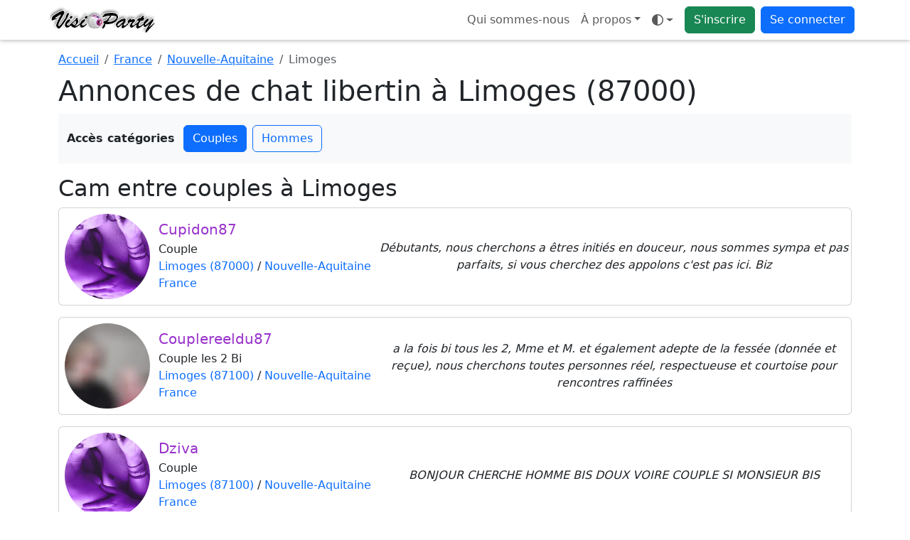

--- FILE ---
content_type: text/html; charset=UTF-8
request_url: https://www.visioparty.com/site-libertin/france/nouvelle-aquitaine/limoges
body_size: 7946
content:
<!doctype html>
<html lang="fr" data-bs-theme="auto">
	<head>
	<!-- Google Tag Manager -->
    <script>(function(w,d,s,l,i){w[l]=w[l]||[];w[l].push({'gtm.start':
    new Date().getTime(),event:'gtm.js'});var f=d.getElementsByTagName(s)[0],
    j=d.createElement(s),dl=l!='dataLayer'?'&l='+l:'';j.async=true;j.src=
    'https://www.googletagmanager.com/gtm.js?id='+i+dl;f.parentNode.insertBefore(j,f);
    })(window,document,'script','dataLayer','GTM-MSB2LMZ');</script>
    <!-- End Google Tag Manager -->
	<meta charset="UTF-8">
	<title>Chat libertin à Limoges (87000) - Visioparty</title>
	<meta name="viewport" content="width=device-width, initial-scale=1.0, maximum-scale=1.0">
	<meta name="description" content="Chat libertin dans la ville de Limoges (87000) en Nouvelle-Aquitaine, tchat coquin entres hommes, femmes et couples amateurs. Rencontrez des échangistes et des coquins sur {ville">
	<meta name="turbolinks-cache-control" content="no-cache" />
	<meta name="csrf-param" content="authenticity_token" />
	<meta name="csrf-token" content="fdb9842611526c43b69be2792833237341226a30" />
					<link rel="apple-touch-icon" sizes="180x180" href="/public/img/favicon/apple-touch-icon.webp">
	<link rel="icon" type="image/webp" sizes="32x32" href="/public/img/favicon/favicon-32x32.webp">
	<link rel="icon" type="image/webp" sizes="16x16" href="/public/img/favicon/favicon-16x16.webp">
	<link rel="manifest" href="/public/img/favicon/manifest.json">
	<link rel="icon" href="/public/img/favicon/favicon.ico">
	<meta name="theme-color" content="#ffffff">
	 <link rel="stylesheet" href="/public/css/bundle-a5d647cd82e69cf1b7e9.css" data-turbolinks-track="reload"><link rel="stylesheet" href="/public/css/awesome-40b9afffac6b291462ee.css" data-turbolinks-track="reload"><script src="/public/js/runtime-6ed4c8b431bd0c2a5eaa.js" defer="defer" data-turbolinks-track="reload"></script><script src="/public/js/874-7f4dffe29998c1d0edd1.js" defer="defer" data-turbolinks-track="reload"></script><script src="/public/js/bundle-755930561ed76116ebb8.js" defer="defer" data-turbolinks-track="reload"></script><script src="/public/js/awesome-a47e8a989d79fd523a1d.js" defer="defer" data-turbolinks-track="reload"></script>	<script type="text/javascript" src="/registerSW.js"></script>
</head>
 
    <body  data-apikeygoogle="AIzaSyCvd59uYQOJSu7IWTGuO8Kgfsk_1oac8NY">
        <!-- Google Tag Manager (noscript) -->
        <noscript><iframe src="https://www.googletagmanager.com/ns.html?id=GTM-MSB2LMZ"
        height="0" width="0" style="display:none;visibility:hidden"></iframe></noscript>
        <!-- End Google Tag Manager (noscript) -->
    		<header class="navbar navbar-expand bg-body fixed-top flex-wrap pt-0 pb-0">
		<nav class="container ps-1 ps-md-0 pe-2" aria-label="Navigation principale">
			<!-- Logos -->
			<a class="navbar-brand p-0" href="https://www.visioparty.com">
				<img class="d-none d-lg-block rounded" src="/public/img/logo.webp" width="150" height="50" alt="Visioparty" />
				<img class="d-lg-none rounded" src="/public/img/logo-xs.webp" width="50" height="50" alt="Visioparty" />
			</a>
			
			<ul class="navbar-nav flex-row flex-wrap ">
				<li class="nav-item d-none d-md-block">
					<a class="nav-link" href="/renseignement/apropos">Qui sommes-nous</a>
				</li>
				<li class="nav-item dropdown m-auto d-none d-sm-block">
					<a class="dropdown-toggle nav-link" data-turbolinks="false" aria-expanded="false" data-bs-toggle="dropdown" href="#">À propos</a>
					<div class="dropdown-menu">
						<a class="dropdown-item d-md-none" href="/renseignement/apropos">Qui sommes-nous</a>
						<a class="dropdown-item" href="/faq">Aide / FAQ</a>
						<a class="dropdown-item ajaxFormDialogBtn" href="#" data-content="/ajax_contact" data-title="Contactez-nous">Contactez-nous</a>
												<a class="dropdown-item" href="/renseignement/cgu">Conditions générales</a>
						<a class="dropdown-item" href="/renseignement/politique">Politique de confidentialité</a>
						<a class="dropdown-item" href="/renseignement/mentionslegales">Mentions légales</a>
											</div>
				</li>
				<li class="nav-item dropdown pe-2 m-auto" data-turbolinks-permanent>
					
<a id="theme-mode" class="nav-link dropdown-toggle d-flex align-items-center" type="button" data-bs-toggle="dropdown">
  <i class="fa-regular fa-brightness theme-icon-active my-1"></i>
  <span class="visually-hidden" id="theme-text">Mode</span>
</a>
<ul id="themeModeContent" class="dropdown-menu" aria-labelledby="theme-text">
  <li>
    <button type="button" class="dropdown-item d-flex align-items-center" data-bs-theme-value="light" aria-pressed="false">
      <i class="fa-regular fa-brightness me-2"></i>
      Mode clair
    </button>
  </li>
  <li>
    <button type="button" class="dropdown-item d-flex align-items-center" data-bs-theme-value="dark" aria-pressed="false">
      <i class="fa-regular fa-moon-stars me-2"></i>
      Mode sombre
    </button>
  </li>
  <li>
    <button type="button" class="dropdown-item d-flex align-items-center" data-bs-theme-value="auto">
      <i class="fa-regular fa-circle-half-stroke me-2"></i>
      Mode auto
    </button>
  </li>
</ul>				</li>
				<li class="nav-item pe-2 m-auto">
					<a class="btn btn-success" href="/inscription">S'inscrire</a>
				</li>
				<li class="nav-item dropdown m-auto">
					<a class="btn btn-primary" data-turbolinks="false" aria-expanded="false" data-bs-toggle="dropdown" href="#">Se connecter</a>
					<ul id="login-dropdown" class="dropdown-menu dropdown-menu-end p-4 pb-2">
						<li class="text-center pb-3">
							<form id="login_form_top" method="post" action="/login">
								<label class="sr-only" for="idenfiant_login">Pseudo</label>
								<div class="form-group input-group mb-3">
									<span class="input-group-text"><i class="fa-regular fa-user"></i></span>
									<input name="identifiant" id="idenfiant_login" autocomplete="username" type="text" maxlength="20" class="form-control" placeholder="Pseudo">
								</div>
								<label class="sr-only" for="mot_de_passe">Mot de passe</label>
								<div class="form-group input-group mb-3">
									<span class="input-group-text"><i class="fa-regular fa-lock"></i></span>
									<input name="mot_de_passe" id="mot_de_passe" type="password" autocomplete="current-password" maxlength="20" class="form-control" placeholder="Mot de passe">
								</div>
								<div class="form-group d-grid">
									<input type="hidden" name="recaptcha_response" value="" id="recaptchaResponseLoginTop">
									<button type="submit" class="btn btn-primary">Connexion</button>
								</div>
							</form>
						</li>
						<li class="pb-0">
							<hr class="dropdown-divider">
							<a href="#" class="ajaxFormDialogBtn nav-link text-nowrap pb-0" data-content="/ajax_lostpassword" data-title="Mot de passe oublié">Mot de passe oublié ?</a>
						</li>
						<li>
							<a href="/inscription" class="nav-link text-nowrap">Pas de compte ? Inscrivez-vous</a>
						</li>
					</ul>
				</li>
			</ul>
		</nav>
	</header>



<section class="container" data-bs-spy="scroll" data-bs-target="#navbar-categories-seo" data-bs-smooth-scroll="true" data-bs-rootMargin="0px 0px -40%">

	<!-- Fil d'Ariane -->
	<nav aria-label="breadcrumb">
		<ol class="breadcrumb mt-3 mb-2">
			<li class="breadcrumb-item">
				<a href="https://www.visioparty.com">Accueil</a>
			</li>
			<li class="breadcrumb-item">
				<a href="/site-libertin/france">France</a>
			</li>
			<li class="breadcrumb-item">
				<a href="/site-libertin/france/nouvelle-aquitaine">Nouvelle-Aquitaine</a>
			</li>
			<li class="breadcrumb-item active" aria-current="page">Limoges</li>
		</ol>
	</nav>

    <h1>Annonces de chat libertin à Limoges (87000)</h1>

	
			<div id="navbar-categories-seo" class="bg-body-tertiary mb-3 py-3 px-0 sticky-top row d-md-block mx-md-0">
			<div class="d-flex flex-nowrap align-items-center overflow-auto justify-content-center justify-content-md-start">
				<span class="fw-bold me-2 flex-shrink-0 d-none d-md-block">Accès catégories</span>
				<div class="d-flex flex-nowrap">
										<a class="btn btn-outline-primary mx-1 flex-shrink-0" href="#section-couples">Couples</a>
																				<a class="btn btn-outline-primary mx-1 flex-shrink-0" href="#section-hommes">Hommes</a>
														</div>
			</div>
		</div>
						
    <!-- Contenu scrollable avec scrollspy -->
    <div>
                <div id="section-couples">
            <h2>Cam entre couples à Limoges</h2>
            
<div class="card mb-3 couple">
		<div class="card-body p-0 d-flex flex-md-row flex-column position-relative">
		<div class="col-auto p-2 m-auto">
			<img class="rounded-circle" width="120" height="120" src="/public/img/nophotoc.webp" alt="Cupidon87">
		</div>
		<div class="col-auto p-1 pe-1 pe-md-2 m-auto text-center text-md-start">
			<h5 class="card-title mb-1 text-wrap text-truncate pseudo-couple">
				Cupidon87			</h5>
			<p class="card-text mb-0">
				Couple<br />
				<a style="position: relative;" class="stretched-link z-3 text-decoration-none" href="https://www.visioparty.com/site-libertin/france/nouvelle-aquitaine/limoges">Limoges (87000)</a> / <a style="position: relative;" class="stretched-link z-3 text-decoration-none" href="https://www.visioparty.com/site-libertin/france/nouvelle-aquitaine">Nouvelle-Aquitaine</a><br /><a style="position: relative;" class="stretched-link z-3 text-decoration-none" href="https://www.visioparty.com/site-libertin/france">France</a>			</p>
		</div>
		<div class="col p-1 m-auto">
			<p class="card-text fst-italic text-break text-center">
				Débutants, nous cherchons a êtres initiés en douceur, nous sommes sympa et pas parfaits, si vous cherchez des appolons c'est pas ici.

Biz			</p>
		</div>
		<a data-membre="667475" class="stretched-link memberOnly" href="#"></a>
	</div>
	</div>
<div class="card mb-3 couple">
		<div class="card-body p-0 d-flex flex-md-row flex-column position-relative">
		<div class="col-auto p-2 m-auto">
			<img class="rounded-circle" width="120" height="120" src="/photo/miniatureblur/279372/548c2ac32cecb1d606c9824b92556326b485ee3984ac7bf51e21e4e3397f2aa4.webp" alt="Couplereeldu87">
		</div>
		<div class="col-auto p-1 pe-1 pe-md-2 m-auto text-center text-md-start">
			<h5 class="card-title mb-1 text-wrap text-truncate pseudo-couple">
				Couplereeldu87			</h5>
			<p class="card-text mb-0">
				Couple les 2 Bi<br />
				<a style="position: relative;" class="stretched-link z-3 text-decoration-none" href="https://www.visioparty.com/site-libertin/france/nouvelle-aquitaine/limoges">Limoges (87100)</a> / <a style="position: relative;" class="stretched-link z-3 text-decoration-none" href="https://www.visioparty.com/site-libertin/france/nouvelle-aquitaine">Nouvelle-Aquitaine</a><br /><a style="position: relative;" class="stretched-link z-3 text-decoration-none" href="https://www.visioparty.com/site-libertin/france">France</a>			</p>
		</div>
		<div class="col p-1 m-auto">
			<p class="card-text fst-italic text-break text-center">
				a la fois bi tous les 2, Mme et M. et &eacute;galement adepte de la fess&eacute;e (donn&eacute;e et re&ccedil;ue), nous cherchons toutes personnes r&eacute;el, respectueuse et courtoise pour rencontres raffin&eacute;es			</p>
		</div>
		<a data-membre="629505" class="stretched-link memberOnly" href="#"></a>
	</div>
	</div>
<div class="card mb-3 couple">
		<div class="card-body p-0 d-flex flex-md-row flex-column position-relative">
		<div class="col-auto p-2 m-auto">
			<img class="rounded-circle" width="120" height="120" src="/public/img/nophotoc.webp" alt="Dziva">
		</div>
		<div class="col-auto p-1 pe-1 pe-md-2 m-auto text-center text-md-start">
			<h5 class="card-title mb-1 text-wrap text-truncate pseudo-couple">
				Dziva			</h5>
			<p class="card-text mb-0">
				Couple<br />
				<a style="position: relative;" class="stretched-link z-3 text-decoration-none" href="https://www.visioparty.com/site-libertin/france/nouvelle-aquitaine/limoges">Limoges (87100)</a> / <a style="position: relative;" class="stretched-link z-3 text-decoration-none" href="https://www.visioparty.com/site-libertin/france/nouvelle-aquitaine">Nouvelle-Aquitaine</a><br /><a style="position: relative;" class="stretched-link z-3 text-decoration-none" href="https://www.visioparty.com/site-libertin/france">France</a>			</p>
		</div>
		<div class="col p-1 m-auto">
			<p class="card-text fst-italic text-break text-center">
				BONJOUR CHERCHE HOMME BIS DOUX VOIRE COUPLE SI MONSIEUR BIS			</p>
		</div>
		<a data-membre="625639" class="stretched-link memberOnly" href="#"></a>
	</div>
	</div>
<div class="card mb-3 couple">
		<div class="card-body p-0 d-flex flex-md-row flex-column position-relative">
		<div class="col-auto p-2 m-auto">
			<img class="rounded-circle" width="120" height="120" src="/public/img/nophotoc.webp" alt="Doudoud985">
		</div>
		<div class="col-auto p-1 pe-1 pe-md-2 m-auto text-center text-md-start">
			<h5 class="card-title mb-1 text-wrap text-truncate pseudo-couple">
				Doudoud985			</h5>
			<p class="card-text mb-0">
				Couple les 2 Bi<br />
				<a style="position: relative;" class="stretched-link z-3 text-decoration-none" href="https://www.visioparty.com/site-libertin/france/nouvelle-aquitaine/limoges">Limoges (87100)</a> / <a style="position: relative;" class="stretched-link z-3 text-decoration-none" href="https://www.visioparty.com/site-libertin/france/nouvelle-aquitaine">Nouvelle-Aquitaine</a><br /><a style="position: relative;" class="stretched-link z-3 text-decoration-none" href="https://www.visioparty.com/site-libertin/france">France</a>			</p>
		</div>
		<div class="col p-1 m-auto">
			<p class="card-text fst-italic text-break text-center">
				Bonjours nous somme un jeune couples dinamique qui aimon profiter de la vie echanger partager nous cherchon un couple ou une femme essiter pas a nous contacter on a pas mis de photo pour le moment mais nous en avons plein si sa vous dit d echanger			</p>
		</div>
		<a data-membre="613371" class="stretched-link memberOnly" href="#"></a>
	</div>
	</div>
<div class="card mb-3 couple">
		<div class="card-body p-0 d-flex flex-md-row flex-column position-relative">
		<div class="col-auto p-2 m-auto">
			<img class="rounded-circle" width="120" height="120" src="/public/img/nophotoc.webp" alt="J-g-19">
		</div>
		<div class="col-auto p-1 pe-1 pe-md-2 m-auto text-center text-md-start">
			<h5 class="card-title mb-1 text-wrap text-truncate pseudo-couple">
				J-g-19			</h5>
			<p class="card-text mb-0">
				Couple F Bi<br />
				<a style="position: relative;" class="stretched-link z-3 text-decoration-none" href="https://www.visioparty.com/site-libertin/france/nouvelle-aquitaine/limoges">Limoges (87100)</a> / <a style="position: relative;" class="stretched-link z-3 text-decoration-none" href="https://www.visioparty.com/site-libertin/france/nouvelle-aquitaine">Nouvelle-Aquitaine</a><br /><a style="position: relative;" class="stretched-link z-3 text-decoration-none" href="https://www.visioparty.com/site-libertin/france">France</a>			</p>
		</div>
		<div class="col p-1 m-auto">
			<p class="card-text fst-italic text-break text-center">
				Salut, nous sommes un couple aimant discuter, vous regarder vous caliner et faire de meme. nous n&#39;avons pas d&#39;experience autre que la relation en couple. N&#39;hesitez pas &agrave; venir discuter si vous etes un couple ou une femme nous ne mordons...			</p>
		</div>
		<a data-membre="607977" class="stretched-link memberOnly" href="#"></a>
	</div>
	</div>
<div class="card mb-3 couple">
		<div class="card-body p-0 d-flex flex-md-row flex-column position-relative">
		<div class="col-auto p-2 m-auto">
			<img class="rounded-circle" width="120" height="120" src="/public/img/nophotoc.webp" alt="Lililolo87">
		</div>
		<div class="col-auto p-1 pe-1 pe-md-2 m-auto text-center text-md-start">
			<h5 class="card-title mb-1 text-wrap text-truncate pseudo-couple">
				Lililolo87			</h5>
			<p class="card-text mb-0">
				Couple<br />
				<a style="position: relative;" class="stretched-link z-3 text-decoration-none" href="https://www.visioparty.com/site-libertin/france/nouvelle-aquitaine/limoges">Limoges (87000)</a> / <a style="position: relative;" class="stretched-link z-3 text-decoration-none" href="https://www.visioparty.com/site-libertin/france/nouvelle-aquitaine">Nouvelle-Aquitaine</a><br /><a style="position: relative;" class="stretched-link z-3 text-decoration-none" href="https://www.visioparty.com/site-libertin/france">France</a>			</p>
		</div>
		<div class="col p-1 m-auto">
			<p class="card-text fst-italic text-break text-center">
				ENVIE DE DECOUVERTE			</p>
		</div>
		<a data-membre="573609" class="stretched-link memberOnly" href="#"></a>
	</div>
	</div>
<div class="card mb-3 couple">
		<div class="card-body p-0 d-flex flex-md-row flex-column position-relative">
		<div class="col-auto p-2 m-auto">
			<img class="rounded-circle" width="120" height="120" src="/photo/miniatureblur/197652/918ad2abeed72ec15fdfd0c9eaea7090da8e5d07bb962e37ee69a3538cecae02.webp" alt="Audstef">
		</div>
		<div class="col-auto p-1 pe-1 pe-md-2 m-auto text-center text-md-start">
			<h5 class="card-title mb-1 text-wrap text-truncate pseudo-couple">
				Audstef <i class="fa-regular fa-badge-check text-warning"></i>			</h5>
			<p class="card-text mb-0">
				Couple les 2 Bi<br />
				<a style="position: relative;" class="stretched-link z-3 text-decoration-none" href="https://www.visioparty.com/site-libertin/france/nouvelle-aquitaine/limoges">Limoges (87100)</a> / <a style="position: relative;" class="stretched-link z-3 text-decoration-none" href="https://www.visioparty.com/site-libertin/france/nouvelle-aquitaine">Nouvelle-Aquitaine</a><br /><a style="position: relative;" class="stretched-link z-3 text-decoration-none" href="https://www.visioparty.com/site-libertin/france">France</a>			</p>
		</div>
		<div class="col p-1 m-auto">
			<p class="card-text fst-italic text-break text-center">
				Couple bi cherche de nouvelles rencontres nous sommes tres hot avis aux amateurs. Recherche 2 ou 3 mec pour petit gang bang pour madame avis au amateur			</p>
		</div>
		<a data-membre="549227" class="stretched-link memberOnly" href="#"></a>
	</div>
	</div>
<div class="card mb-3 couple">
		<div class="card-body p-0 d-flex flex-md-row flex-column position-relative">
		<div class="col-auto p-2 m-auto">
			<img class="rounded-circle" width="120" height="120" src="/photo/miniatureblur/298846/715b9310a835263a2731f93442c6db9182b6249688de8c694c55654183f55a39.webp" alt="Sandnico">
		</div>
		<div class="col-auto p-1 pe-1 pe-md-2 m-auto text-center text-md-start">
			<h5 class="card-title mb-1 text-wrap text-truncate pseudo-couple">
				Sandnico <i class="fa-regular fa-badge-check text-warning"></i>			</h5>
			<p class="card-text mb-0">
				Couple<br />
				<a style="position: relative;" class="stretched-link z-3 text-decoration-none" href="https://www.visioparty.com/site-libertin/france/nouvelle-aquitaine/limoges">Limoges (87100)</a> / <a style="position: relative;" class="stretched-link z-3 text-decoration-none" href="https://www.visioparty.com/site-libertin/france/nouvelle-aquitaine">Nouvelle-Aquitaine</a><br /><a style="position: relative;" class="stretched-link z-3 text-decoration-none" href="https://www.visioparty.com/site-libertin/france">France</a>			</p>
		</div>
		<div class="col p-1 m-auto">
			<p class="card-text fst-italic text-break text-center">
				Nous sommes un couple qui aime voir être vue partager Webcam entre mais rarement en couple on aime se regarder se masturber devant des inconnus et inconnues échanger photos et vidéos			</p>
		</div>
		<a data-membre="543602" class="stretched-link memberOnly" href="#"></a>
	</div>
	</div>
<div class="card mb-3 couple">
		<div class="card-body p-0 d-flex flex-md-row flex-column position-relative">
		<div class="col-auto p-2 m-auto">
			<img class="rounded-circle" width="120" height="120" src="/photo/miniatureblur/203526/5d29846084fb26461996ca11e4ce46995fa94225b5f2603e7299dcdbdd5bfa8b.webp" alt="Lilaetlouis">
		</div>
		<div class="col-auto p-1 pe-1 pe-md-2 m-auto text-center text-md-start">
			<h5 class="card-title mb-1 text-wrap text-truncate pseudo-couple">
				Lilaetlouis <i class="fa-regular fa-badge-check text-warning"></i>			</h5>
			<p class="card-text mb-0">
				Couple<br />
				<a style="position: relative;" class="stretched-link z-3 text-decoration-none" href="https://www.visioparty.com/site-libertin/france/nouvelle-aquitaine/limoges">Limoges (87100)</a> / <a style="position: relative;" class="stretched-link z-3 text-decoration-none" href="https://www.visioparty.com/site-libertin/france/nouvelle-aquitaine">Nouvelle-Aquitaine</a><br /><a style="position: relative;" class="stretched-link z-3 text-decoration-none" href="https://www.visioparty.com/site-libertin/france">France</a>			</p>
		</div>
		<div class="col p-1 m-auto">
			<p class="card-text fst-italic text-break text-center">
				Jeune couple d&eacute;butant recherche couple pour cam coquine avec couples :) Sans prise de t&ecirc;te, un peu timide ☺️			</p>
		</div>
		<a data-membre="540318" class="stretched-link memberOnly" href="#"></a>
	</div>
	</div>
<div class="card mb-3 couple">
		<div class="card-body p-0 d-flex flex-md-row flex-column position-relative">
		<div class="col-auto p-2 m-auto">
			<img class="rounded-circle" width="120" height="120" src="/photo/miniatureblur/168723/ca5194a6e39e7d87eb5bf83a794ef8f1571005e6554b344b0ae4601680bb4bed.webp" alt="Vousenous">
		</div>
		<div class="col-auto p-1 pe-1 pe-md-2 m-auto text-center text-md-start">
			<h5 class="card-title mb-1 text-wrap text-truncate pseudo-couple">
				Vousenous <i class="fa-regular fa-badge-check text-warning"></i>			</h5>
			<p class="card-text mb-0">
				Couple<br />
				<a style="position: relative;" class="stretched-link z-3 text-decoration-none" href="https://www.visioparty.com/site-libertin/france/nouvelle-aquitaine/limoges">Limoges (87000)</a> / <a style="position: relative;" class="stretched-link z-3 text-decoration-none" href="https://www.visioparty.com/site-libertin/france/nouvelle-aquitaine">Nouvelle-Aquitaine</a><br /><a style="position: relative;" class="stretched-link z-3 text-decoration-none" href="https://www.visioparty.com/site-libertin/france">France</a>			</p>
		</div>
		<div class="col p-1 m-auto">
			<p class="card-text fst-italic text-break text-center">
				nous sommes un couple sans pretention a la recherche de moments complice avec vous bises			</p>
		</div>
		<a data-membre="523660" class="stretched-link memberOnly" href="#"></a>
	</div>
	</div>
<div class="card mb-3 couple">
		<div class="card-body p-0 d-flex flex-md-row flex-column position-relative">
		<div class="col-auto p-2 m-auto">
			<img class="rounded-circle" width="120" height="120" src="/public/img/nophotoc.webp" alt="87pado">
		</div>
		<div class="col-auto p-1 pe-1 pe-md-2 m-auto text-center text-md-start">
			<h5 class="card-title mb-1 text-wrap text-truncate pseudo-couple">
				87pado			</h5>
			<p class="card-text mb-0">
				Couple F Bi<br />
				<a style="position: relative;" class="stretched-link z-3 text-decoration-none" href="https://www.visioparty.com/site-libertin/france/nouvelle-aquitaine/limoges">Limoges (87000)</a> / <a style="position: relative;" class="stretched-link z-3 text-decoration-none" href="https://www.visioparty.com/site-libertin/france/nouvelle-aquitaine">Nouvelle-Aquitaine</a><br /><a style="position: relative;" class="stretched-link z-3 text-decoration-none" href="https://www.visioparty.com/site-libertin/france">France</a>			</p>
		</div>
		<div class="col p-1 m-auto">
			<p class="card-text fst-italic text-break text-center">
				jeune homme sans aucune pr&eacute;tention pour partage de moments sensuels et humains			</p>
		</div>
		<a data-membre="512820" class="stretched-link memberOnly" href="#"></a>
	</div>
	</div>
<div class="card mb-3 couple">
		<div class="card-body p-0 d-flex flex-md-row flex-column position-relative">
		<div class="col-auto p-2 m-auto">
			<img class="rounded-circle" width="120" height="120" src="/photo/miniatureblur/147649/6bea600a688e0714550370a6df113687c2e771320558945859bcd534422f7efa.webp" alt="Floetlolo87">
		</div>
		<div class="col-auto p-1 pe-1 pe-md-2 m-auto text-center text-md-start">
			<h5 class="card-title mb-1 text-wrap text-truncate pseudo-couple">
				Floetlolo87			</h5>
			<p class="card-text mb-0">
				Couple<br />
				<a style="position: relative;" class="stretched-link z-3 text-decoration-none" href="https://www.visioparty.com/site-libertin/france/nouvelle-aquitaine/limoges">Limoges (87000)</a> / <a style="position: relative;" class="stretched-link z-3 text-decoration-none" href="https://www.visioparty.com/site-libertin/france/nouvelle-aquitaine">Nouvelle-Aquitaine</a><br /><a style="position: relative;" class="stretched-link z-3 text-decoration-none" href="https://www.visioparty.com/site-libertin/france">France</a>			</p>
		</div>
		<div class="col p-1 m-auto">
			<p class="card-text fst-italic text-break text-center">
				bjr a tous pour couple ou femme seule,un dial,une cam pour passer de doux moments coquins et sexy,par contre du tact,du respect,et du rire,,,			</p>
		</div>
		<a data-membre="502317" class="stretched-link memberOnly" href="#"></a>
	</div>
	</div>        </div>
        
        
                <div id="section-hommes">
            <h2>Chat libertin avec des hommes à Limoges</h2>
            
<div class="card mb-3 homme">
		<div class="card-body p-0 d-flex flex-md-row flex-column position-relative">
		<div class="col-auto p-2 m-auto">
			<img class="rounded-circle" width="120" height="120" src="/public/img/nophotoh.webp" alt="Eron22">
		</div>
		<div class="col-auto p-1 pe-1 pe-md-2 m-auto text-center text-md-start">
			<h5 class="card-title mb-1 text-wrap text-truncate pseudo-homme">
				Eron22			</h5>
			<p class="card-text mb-0">
				Homme Bi<br />
				<a style="position: relative;" class="stretched-link z-3 text-decoration-none" href="https://www.visioparty.com/site-libertin/france/nouvelle-aquitaine/limoges">Limoges (87000)</a> / <a style="position: relative;" class="stretched-link z-3 text-decoration-none" href="https://www.visioparty.com/site-libertin/france/nouvelle-aquitaine">Nouvelle-Aquitaine</a><br /><a style="position: relative;" class="stretched-link z-3 text-decoration-none" href="https://www.visioparty.com/site-libertin/france">France</a>			</p>
		</div>
		<div class="col p-1 m-auto">
			<p class="card-text fst-italic text-break text-center">
				Homme bi cherche un bon moment de plaisir à partager en cam			</p>
		</div>
		<a data-membre="755745" class="stretched-link memberOnly" href="#"></a>
	</div>
	</div>
<div class="card mb-3 homme">
		<div class="card-body p-0 d-flex flex-md-row flex-column position-relative">
		<div class="col-auto p-2 m-auto">
			<img class="rounded-circle" width="120" height="120" src="/public/img/nophotoh.webp" alt="Pierrrot">
		</div>
		<div class="col-auto p-1 pe-1 pe-md-2 m-auto text-center text-md-start">
			<h5 class="card-title mb-1 text-wrap text-truncate pseudo-homme">
				Pierrrot			</h5>
			<p class="card-text mb-0">
				Homme<br />
				<a style="position: relative;" class="stretched-link z-3 text-decoration-none" href="https://www.visioparty.com/site-libertin/france/nouvelle-aquitaine/limoges">Limoges (87000)</a> / <a style="position: relative;" class="stretched-link z-3 text-decoration-none" href="https://www.visioparty.com/site-libertin/france/nouvelle-aquitaine">Nouvelle-Aquitaine</a><br /><a style="position: relative;" class="stretched-link z-3 text-decoration-none" href="https://www.visioparty.com/site-libertin/france">France</a>			</p>
		</div>
		<div class="col p-1 m-auto">
			<p class="card-text fst-italic text-break text-center">
				SAlut!			</p>
		</div>
		<a data-membre="680276" class="stretched-link memberOnly" href="#"></a>
	</div>
	</div>
<div class="card mb-3 homme">
		<div class="card-body p-0 d-flex flex-md-row flex-column position-relative">
		<div class="col-auto p-2 m-auto">
			<img class="rounded-circle" width="120" height="120" src="/public/img/nophotoh.webp" alt="Jack87">
		</div>
		<div class="col-auto p-1 pe-1 pe-md-2 m-auto text-center text-md-start">
			<h5 class="card-title mb-1 text-wrap text-truncate pseudo-homme">
				Jack87			</h5>
			<p class="card-text mb-0">
				Homme<br />
				<a style="position: relative;" class="stretched-link z-3 text-decoration-none" href="https://www.visioparty.com/site-libertin/france/nouvelle-aquitaine/limoges">Limoges (87100)</a> / <a style="position: relative;" class="stretched-link z-3 text-decoration-none" href="https://www.visioparty.com/site-libertin/france/nouvelle-aquitaine">Nouvelle-Aquitaine</a><br /><a style="position: relative;" class="stretched-link z-3 text-decoration-none" href="https://www.visioparty.com/site-libertin/france">France</a>			</p>
		</div>
		<div class="col p-1 m-auto">
			<p class="card-text fst-italic text-break text-center">
				Bjr je cherche un Tchat sympa			</p>
		</div>
		<a data-membre="662500" class="stretched-link memberOnly" href="#"></a>
	</div>
	</div>
<div class="card mb-3 homme">
		<div class="card-body p-0 d-flex flex-md-row flex-column position-relative">
		<div class="col-auto p-2 m-auto">
			<img class="rounded-circle" width="120" height="120" src="/public/img/nophotoh.webp" alt="Maxgrs24">
		</div>
		<div class="col-auto p-1 pe-1 pe-md-2 m-auto text-center text-md-start">
			<h5 class="card-title mb-1 text-wrap text-truncate pseudo-homme">
				Maxgrs24			</h5>
			<p class="card-text mb-0">
				Homme<br />
				<a style="position: relative;" class="stretched-link z-3 text-decoration-none" href="https://www.visioparty.com/site-libertin/france/nouvelle-aquitaine/limoges">Limoges (87100)</a> / <a style="position: relative;" class="stretched-link z-3 text-decoration-none" href="https://www.visioparty.com/site-libertin/france/nouvelle-aquitaine">Nouvelle-Aquitaine</a><br /><a style="position: relative;" class="stretched-link z-3 text-decoration-none" href="https://www.visioparty.com/site-libertin/france">France</a>			</p>
		</div>
		<div class="col p-1 m-auto">
			<p class="card-text fst-italic text-break text-center">
				Bonjour			</p>
		</div>
		<a data-membre="647778" class="stretched-link memberOnly" href="#"></a>
	</div>
	</div>
<div class="card mb-3 homme">
		<div class="card-body p-0 d-flex flex-md-row flex-column position-relative">
		<div class="col-auto p-2 m-auto">
			<img class="rounded-circle" width="120" height="120" src="/public/img/nophotoh.webp" alt="Gg87110">
		</div>
		<div class="col-auto p-1 pe-1 pe-md-2 m-auto text-center text-md-start">
			<h5 class="card-title mb-1 text-wrap text-truncate pseudo-homme">
				Gg87110			</h5>
			<p class="card-text mb-0">
				Homme<br />
				<a style="position: relative;" class="stretched-link z-3 text-decoration-none" href="https://www.visioparty.com/site-libertin/france/nouvelle-aquitaine/limoges">Limoges (87100)</a> / <a style="position: relative;" class="stretched-link z-3 text-decoration-none" href="https://www.visioparty.com/site-libertin/france/nouvelle-aquitaine">Nouvelle-Aquitaine</a><br /><a style="position: relative;" class="stretched-link z-3 text-decoration-none" href="https://www.visioparty.com/site-libertin/france">France</a>			</p>
		</div>
		<div class="col p-1 m-auto">
			<p class="card-text fst-italic text-break text-center">
				Je veux m amusé			</p>
		</div>
		<a data-membre="644759" class="stretched-link memberOnly" href="#"></a>
	</div>
	</div>
<div class="card mb-3 homme">
		<div class="card-body p-0 d-flex flex-md-row flex-column position-relative">
		<div class="col-auto p-2 m-auto">
			<img class="rounded-circle" width="120" height="120" src="/public/img/nophotoh.webp" alt="Frankouss">
		</div>
		<div class="col-auto p-1 pe-1 pe-md-2 m-auto text-center text-md-start">
			<h5 class="card-title mb-1 text-wrap text-truncate pseudo-homme">
				Frankouss			</h5>
			<p class="card-text mb-0">
				Homme<br />
				<a style="position: relative;" class="stretched-link z-3 text-decoration-none" href="https://www.visioparty.com/site-libertin/france/nouvelle-aquitaine/limoges">Limoges (87100)</a> / <a style="position: relative;" class="stretched-link z-3 text-decoration-none" href="https://www.visioparty.com/site-libertin/france/nouvelle-aquitaine">Nouvelle-Aquitaine</a><br /><a style="position: relative;" class="stretched-link z-3 text-decoration-none" href="https://www.visioparty.com/site-libertin/france">France</a>			</p>
		</div>
		<div class="col p-1 m-auto">
			<p class="card-text fst-italic text-break text-center">
				D&eacute;butant sur se genre de site, je vais juste vous dire mes fantasmes: le fishing, l&#39;anal et la petite cerise sur le g&acirc;teau la gorge profonde et pourquoi pas en des lieux insolites. Mais reste ouvert &agrave; toutes vos propositions mesdames			</p>
		</div>
		<a data-membre="643047" class="stretched-link memberOnly" href="#"></a>
	</div>
	</div>
<div class="card mb-3 homme">
		<div class="card-body p-0 d-flex flex-md-row flex-column position-relative">
		<div class="col-auto p-2 m-auto">
			<img class="rounded-circle" width="120" height="120" src="/photo/miniatureblur/285623/04a8130f9ba4940967c4c3ca8052161cc5cf118f12657bb8e54d0c5f37a2ff96.webp" alt="Corpslibres">
		</div>
		<div class="col-auto p-1 pe-1 pe-md-2 m-auto text-center text-md-start">
			<h5 class="card-title mb-1 text-wrap text-truncate pseudo-homme">
				Corpslibres			</h5>
			<p class="card-text mb-0">
				Homme<br />
				<a style="position: relative;" class="stretched-link z-3 text-decoration-none" href="https://www.visioparty.com/site-libertin/france/nouvelle-aquitaine/limoges">Limoges (87100)</a> / <a style="position: relative;" class="stretched-link z-3 text-decoration-none" href="https://www.visioparty.com/site-libertin/france/nouvelle-aquitaine">Nouvelle-Aquitaine</a><br /><a style="position: relative;" class="stretched-link z-3 text-decoration-none" href="https://www.visioparty.com/site-libertin/france">France</a>			</p>
		</div>
		<div class="col p-1 m-auto">
			<p class="card-text fst-italic text-break text-center">
				homme curieux, ludique, joyeux, imaginatif, c&eacute;r&eacute;bral (des fois un peu trop), gourmand, sympa, mais aussi pas tr&egrave;s disponible, souvent fatigu&eacute;, relativement souvent sur la route (musicien) aimerait d&eacute;couvrir diff&eacute;rents...			</p>
		</div>
		<a data-membre="632140" class="stretched-link memberOnly" href="#"></a>
	</div>
	</div>
<div class="card mb-3 homme">
		<div class="card-body p-0 d-flex flex-md-row flex-column position-relative">
		<div class="col-auto p-2 m-auto">
			<img class="rounded-circle" width="120" height="120" src="/public/img/nophotoh.webp" alt="Cucci">
		</div>
		<div class="col-auto p-1 pe-1 pe-md-2 m-auto text-center text-md-start">
			<h5 class="card-title mb-1 text-wrap text-truncate pseudo-homme">
				Cucci			</h5>
			<p class="card-text mb-0">
				Homme<br />
				<a style="position: relative;" class="stretched-link z-3 text-decoration-none" href="https://www.visioparty.com/site-libertin/france/nouvelle-aquitaine/limoges">Limoges (87100)</a> / <a style="position: relative;" class="stretched-link z-3 text-decoration-none" href="https://www.visioparty.com/site-libertin/france/nouvelle-aquitaine">Nouvelle-Aquitaine</a><br /><a style="position: relative;" class="stretched-link z-3 text-decoration-none" href="https://www.visioparty.com/site-libertin/france">France</a>			</p>
		</div>
		<div class="col p-1 m-auto">
			<p class="card-text fst-italic text-break text-center">
				bonjour nouveau sur ce site cherche rencontres pour partager moments libertins sans tabous.			</p>
		</div>
		<a data-membre="631548" class="stretched-link memberOnly" href="#"></a>
	</div>
	</div>
<div class="card mb-3 homme">
		<div class="card-body p-0 d-flex flex-md-row flex-column position-relative">
		<div class="col-auto p-2 m-auto">
			<img class="rounded-circle" width="120" height="120" src="/public/img/nophotoh.webp" alt="Chrisbigsex">
		</div>
		<div class="col-auto p-1 pe-1 pe-md-2 m-auto text-center text-md-start">
			<h5 class="card-title mb-1 text-wrap text-truncate pseudo-homme">
				Chrisbigsex			</h5>
			<p class="card-text mb-0">
				Homme<br />
				<a style="position: relative;" class="stretched-link z-3 text-decoration-none" href="https://www.visioparty.com/site-libertin/france/nouvelle-aquitaine/limoges">Limoges (87000)</a> / <a style="position: relative;" class="stretched-link z-3 text-decoration-none" href="https://www.visioparty.com/site-libertin/france/nouvelle-aquitaine">Nouvelle-Aquitaine</a><br /><a style="position: relative;" class="stretched-link z-3 text-decoration-none" href="https://www.visioparty.com/site-libertin/france">France</a>			</p>
		</div>
		<div class="col p-1 m-auto">
			<p class="card-text fst-italic text-break text-center">
				recherche femme pour decouverte du milieu			</p>
		</div>
		<a data-membre="621225" class="stretched-link memberOnly" href="#"></a>
	</div>
	</div>
<div class="card mb-3 homme">
		<div class="card-body p-0 d-flex flex-md-row flex-column position-relative">
		<div class="col-auto p-2 m-auto">
			<img class="rounded-circle" width="120" height="120" src="/public/img/nophotoh.webp" alt="Voyexhib49">
		</div>
		<div class="col-auto p-1 pe-1 pe-md-2 m-auto text-center text-md-start">
			<h5 class="card-title mb-1 text-wrap text-truncate pseudo-homme">
				Voyexhib49			</h5>
			<p class="card-text mb-0">
				Homme<br />
				<a style="position: relative;" class="stretched-link z-3 text-decoration-none" href="https://www.visioparty.com/site-libertin/france/nouvelle-aquitaine/limoges">Limoges (87100)</a> / <a style="position: relative;" class="stretched-link z-3 text-decoration-none" href="https://www.visioparty.com/site-libertin/france/nouvelle-aquitaine">Nouvelle-Aquitaine</a><br /><a style="position: relative;" class="stretched-link z-3 text-decoration-none" href="https://www.visioparty.com/site-libertin/france">France</a>			</p>
		</div>
		<div class="col p-1 m-auto">
			<p class="card-text fst-italic text-break text-center">
				Curieux, voyeur, exhibe, curieux 🤨			</p>
		</div>
		<a data-membre="620925" class="stretched-link memberOnly" href="#"></a>
	</div>
	</div>
<div class="card mb-3 homme">
		<div class="card-body p-0 d-flex flex-md-row flex-column position-relative">
		<div class="col-auto p-2 m-auto">
			<img class="rounded-circle" width="120" height="120" src="/public/img/nophotoh.webp" alt="Cello87">
		</div>
		<div class="col-auto p-1 pe-1 pe-md-2 m-auto text-center text-md-start">
			<h5 class="card-title mb-1 text-wrap text-truncate pseudo-homme">
				Cello87			</h5>
			<p class="card-text mb-0">
				Homme Bi<br />
				<a style="position: relative;" class="stretched-link z-3 text-decoration-none" href="https://www.visioparty.com/site-libertin/france/nouvelle-aquitaine/limoges">Limoges (87100)</a> / <a style="position: relative;" class="stretched-link z-3 text-decoration-none" href="https://www.visioparty.com/site-libertin/france/nouvelle-aquitaine">Nouvelle-Aquitaine</a><br /><a style="position: relative;" class="stretched-link z-3 text-decoration-none" href="https://www.visioparty.com/site-libertin/france">France</a>			</p>
		</div>
		<div class="col p-1 m-auto">
			<p class="card-text fst-italic text-break text-center">
				Sans tabous mais avec un minimum de respect et de courtoisie mais aussi du romantisme. N&#39;&eacute;tant pas possessif, je laisse le choix &agrave; chacun de d&eacute;cider. J&#39;aimerais une relation avec un couple bi! Voil&agrave;, &agrave; vous!!			</p>
		</div>
		<a data-membre="618705" class="stretched-link memberOnly" href="#"></a>
	</div>
	</div>
<div class="card mb-3 homme">
		<div class="card-body p-0 d-flex flex-md-row flex-column position-relative">
		<div class="col-auto p-2 m-auto">
			<img class="rounded-circle" width="120" height="120" src="/public/img/nophotoh.webp" alt="Calinsdoux">
		</div>
		<div class="col-auto p-1 pe-1 pe-md-2 m-auto text-center text-md-start">
			<h5 class="card-title mb-1 text-wrap text-truncate pseudo-homme">
				Calinsdoux			</h5>
			<p class="card-text mb-0">
				Homme<br />
				<a style="position: relative;" class="stretched-link z-3 text-decoration-none" href="https://www.visioparty.com/site-libertin/france/nouvelle-aquitaine/limoges">Limoges (87100)</a> / <a style="position: relative;" class="stretched-link z-3 text-decoration-none" href="https://www.visioparty.com/site-libertin/france/nouvelle-aquitaine">Nouvelle-Aquitaine</a><br /><a style="position: relative;" class="stretched-link z-3 text-decoration-none" href="https://www.visioparty.com/site-libertin/france">France</a>			</p>
		</div>
		<div class="col p-1 m-auto">
			<p class="card-text fst-italic text-break text-center">
				bonjour petit nouveau ici pour faire de nouvelles rencontres dans le respect			</p>
		</div>
		<a data-membre="618634" class="stretched-link memberOnly" href="#"></a>
	</div>
	</div>
<div class="card mb-3 homme">
		<div class="card-body p-0 d-flex flex-md-row flex-column position-relative">
		<div class="col-auto p-2 m-auto">
			<img class="rounded-circle" width="120" height="120" src="/public/img/nophotoh.webp" alt="Papachef">
		</div>
		<div class="col-auto p-1 pe-1 pe-md-2 m-auto text-center text-md-start">
			<h5 class="card-title mb-1 text-wrap text-truncate pseudo-homme">
				Papachef			</h5>
			<p class="card-text mb-0">
				Homme Bi<br />
				<a style="position: relative;" class="stretched-link z-3 text-decoration-none" href="https://www.visioparty.com/site-libertin/france/nouvelle-aquitaine/limoges">Limoges (87100)</a> / <a style="position: relative;" class="stretched-link z-3 text-decoration-none" href="https://www.visioparty.com/site-libertin/france/nouvelle-aquitaine">Nouvelle-Aquitaine</a><br /><a style="position: relative;" class="stretched-link z-3 text-decoration-none" href="https://www.visioparty.com/site-libertin/france">France</a>			</p>
		</div>
		<div class="col p-1 m-auto">
			<p class="card-text fst-italic text-break text-center">
				Une cam cokine avec plaisir			</p>
		</div>
		<a data-membre="616553" class="stretched-link memberOnly" href="#"></a>
	</div>
	</div>
<div class="card mb-3 homme">
		<div class="card-body p-0 d-flex flex-md-row flex-column position-relative">
		<div class="col-auto p-2 m-auto">
			<img class="rounded-circle" width="120" height="120" src="/public/img/nophotoh.webp" alt="Tucamore">
		</div>
		<div class="col-auto p-1 pe-1 pe-md-2 m-auto text-center text-md-start">
			<h5 class="card-title mb-1 text-wrap text-truncate pseudo-homme">
				Tucamore			</h5>
			<p class="card-text mb-0">
				Homme<br />
				<a style="position: relative;" class="stretched-link z-3 text-decoration-none" href="https://www.visioparty.com/site-libertin/france/nouvelle-aquitaine/limoges">Limoges (87100)</a> / <a style="position: relative;" class="stretched-link z-3 text-decoration-none" href="https://www.visioparty.com/site-libertin/france/nouvelle-aquitaine">Nouvelle-Aquitaine</a><br /><a style="position: relative;" class="stretched-link z-3 text-decoration-none" href="https://www.visioparty.com/site-libertin/france">France</a>			</p>
		</div>
		<div class="col p-1 m-auto">
			<p class="card-text fst-italic text-break text-center">
				Pour plaisir en tous genres ou presque			</p>
		</div>
		<a data-membre="616100" class="stretched-link memberOnly" href="#"></a>
	</div>
	</div>
<div class="card mb-3 homme">
		<div class="card-body p-0 d-flex flex-md-row flex-column position-relative">
		<div class="col-auto p-2 m-auto">
			<img class="rounded-circle" width="120" height="120" src="/public/img/nophotoh.webp" alt="Fred087">
		</div>
		<div class="col-auto p-1 pe-1 pe-md-2 m-auto text-center text-md-start">
			<h5 class="card-title mb-1 text-wrap text-truncate pseudo-homme">
				Fred087			</h5>
			<p class="card-text mb-0">
				Homme<br />
				<a style="position: relative;" class="stretched-link z-3 text-decoration-none" href="https://www.visioparty.com/site-libertin/france/nouvelle-aquitaine/limoges">Limoges (87100)</a> / <a style="position: relative;" class="stretched-link z-3 text-decoration-none" href="https://www.visioparty.com/site-libertin/france/nouvelle-aquitaine">Nouvelle-Aquitaine</a><br /><a style="position: relative;" class="stretched-link z-3 text-decoration-none" href="https://www.visioparty.com/site-libertin/france">France</a>			</p>
		</div>
		<div class="col p-1 m-auto">
			<p class="card-text fst-italic text-break text-center">
				Bonjour envie de d&eacute;couvrir &agrave; tr&egrave;s vite			</p>
		</div>
		<a data-membre="608935" class="stretched-link memberOnly" href="#"></a>
	</div>
	</div>
<div class="card mb-3 homme">
		<div class="card-body p-0 d-flex flex-md-row flex-column position-relative">
		<div class="col-auto p-2 m-auto">
			<img class="rounded-circle" width="120" height="120" src="/public/img/nophotoh.webp" alt="Peps87">
		</div>
		<div class="col-auto p-1 pe-1 pe-md-2 m-auto text-center text-md-start">
			<h5 class="card-title mb-1 text-wrap text-truncate pseudo-homme">
				Peps87			</h5>
			<p class="card-text mb-0">
				Homme<br />
				<a style="position: relative;" class="stretched-link z-3 text-decoration-none" href="https://www.visioparty.com/site-libertin/france/nouvelle-aquitaine/limoges">Limoges (87100)</a> / <a style="position: relative;" class="stretched-link z-3 text-decoration-none" href="https://www.visioparty.com/site-libertin/france/nouvelle-aquitaine">Nouvelle-Aquitaine</a><br /><a style="position: relative;" class="stretched-link z-3 text-decoration-none" href="https://www.visioparty.com/site-libertin/france">France</a>			</p>
		</div>
		<div class="col p-1 m-auto">
			<p class="card-text fst-italic text-break text-center">
				Cc nous somme un couple mari&eacute; en recherche de plaisir			</p>
		</div>
		<a data-membre="607950" class="stretched-link memberOnly" href="#"></a>
	</div>
	</div>
<div class="card mb-3 homme">
		<div class="card-body p-0 d-flex flex-md-row flex-column position-relative">
		<div class="col-auto p-2 m-auto">
			<img class="rounded-circle" width="120" height="120" src="/public/img/nophotoh.webp" alt="Lmlobobop">
		</div>
		<div class="col-auto p-1 pe-1 pe-md-2 m-auto text-center text-md-start">
			<h5 class="card-title mb-1 text-wrap text-truncate pseudo-homme">
				Lmlobobop			</h5>
			<p class="card-text mb-0">
				Homme<br />
				<a style="position: relative;" class="stretched-link z-3 text-decoration-none" href="https://www.visioparty.com/site-libertin/france/nouvelle-aquitaine/limoges">Limoges (87100)</a> / <a style="position: relative;" class="stretched-link z-3 text-decoration-none" href="https://www.visioparty.com/site-libertin/france/nouvelle-aquitaine">Nouvelle-Aquitaine</a><br /><a style="position: relative;" class="stretched-link z-3 text-decoration-none" href="https://www.visioparty.com/site-libertin/france">France</a>			</p>
		</div>
		<div class="col p-1 m-auto">
			<p class="card-text fst-italic text-break text-center">
				Grand brun coquin mais timide			</p>
		</div>
		<a data-membre="607036" class="stretched-link memberOnly" href="#"></a>
	</div>
	</div>
<div class="card mb-3 homme">
		<div class="card-body p-0 d-flex flex-md-row flex-column position-relative">
		<div class="col-auto p-2 m-auto">
			<img class="rounded-circle" width="120" height="120" src="/photo/miniatureblur/240276/2b136572a20c7482e15246a79c5621f374ba7e15f78089d3ae55b86a6abcb0e5.webp" alt="Jolimembre">
		</div>
		<div class="col-auto p-1 pe-1 pe-md-2 m-auto text-center text-md-start">
			<h5 class="card-title mb-1 text-wrap text-truncate pseudo-homme">
				Jolimembre			</h5>
			<p class="card-text mb-0">
				Homme<br />
				<a style="position: relative;" class="stretched-link z-3 text-decoration-none" href="https://www.visioparty.com/site-libertin/france/nouvelle-aquitaine/limoges">Limoges (87100)</a> / <a style="position: relative;" class="stretched-link z-3 text-decoration-none" href="https://www.visioparty.com/site-libertin/france/nouvelle-aquitaine">Nouvelle-Aquitaine</a><br /><a style="position: relative;" class="stretched-link z-3 text-decoration-none" href="https://www.visioparty.com/site-libertin/france">France</a>			</p>
		</div>
		<div class="col p-1 m-auto">
			<p class="card-text fst-italic text-break text-center">
				Bonjour ,pour un dial sympa et voir apr&egrave;s selon feeling et sinon a part voter vous faites quoi ?			</p>
		</div>
		<a data-membre="605739" class="stretched-link memberOnly" href="#"></a>
	</div>
	</div>
<div class="card mb-3 homme">
		<div class="card-body p-0 d-flex flex-md-row flex-column position-relative">
		<div class="col-auto p-2 m-auto">
			<img class="rounded-circle" width="120" height="120" src="/photo/miniatureblur/240058/af6bd35d5593ca2ec7f9f3760af6fb9f9e78baf3ca97434e6e90eaae41177b2a.webp" alt="Manou87">
		</div>
		<div class="col-auto p-1 pe-1 pe-md-2 m-auto text-center text-md-start">
			<h5 class="card-title mb-1 text-wrap text-truncate pseudo-homme">
				Manou87			</h5>
			<p class="card-text mb-0">
				Homme<br />
				<a style="position: relative;" class="stretched-link z-3 text-decoration-none" href="https://www.visioparty.com/site-libertin/france/nouvelle-aquitaine/limoges">Limoges (87100)</a> / <a style="position: relative;" class="stretched-link z-3 text-decoration-none" href="https://www.visioparty.com/site-libertin/france/nouvelle-aquitaine">Nouvelle-Aquitaine</a><br /><a style="position: relative;" class="stretched-link z-3 text-decoration-none" href="https://www.visioparty.com/site-libertin/france">France</a>			</p>
		</div>
		<div class="col p-1 m-auto">
			<p class="card-text fst-italic text-break text-center">
				Et, bien je rechercherche des relations coquines avec une (des) femme(s), mais dans la discr&eacute;tion, le rescpet mutuel, le d&eacute;sir v&eacute;ritable, la protection de Nous tous...			</p>
		</div>
		<a data-membre="605507" class="stretched-link memberOnly" href="#"></a>
	</div>
	</div>
<div class="card mb-3 homme">
		<div class="card-body p-0 d-flex flex-md-row flex-column position-relative">
		<div class="col-auto p-2 m-auto">
			<img class="rounded-circle" width="120" height="120" src="/photo/miniatureblur/239385/7c327be0e2fdfb8d6d5bc2fea1b4a856aa05e92c612538a57ba81a5756343eb6.webp" alt="Greatpanda87">
		</div>
		<div class="col-auto p-1 pe-1 pe-md-2 m-auto text-center text-md-start">
			<h5 class="card-title mb-1 text-wrap text-truncate pseudo-homme">
				Greatpanda87			</h5>
			<p class="card-text mb-0">
				Homme<br />
				<a style="position: relative;" class="stretched-link z-3 text-decoration-none" href="https://www.visioparty.com/site-libertin/france/nouvelle-aquitaine/limoges">Limoges (87100)</a> / <a style="position: relative;" class="stretched-link z-3 text-decoration-none" href="https://www.visioparty.com/site-libertin/france/nouvelle-aquitaine">Nouvelle-Aquitaine</a><br /><a style="position: relative;" class="stretched-link z-3 text-decoration-none" href="https://www.visioparty.com/site-libertin/france">France</a>			</p>
		</div>
		<div class="col p-1 m-auto">
			<p class="card-text fst-italic text-break text-center">
				&laquo; Quelqu&#39;un de libre, quelq&#39;un d&#39;ouvert, je vais et viens au gr&eacute; de mes envies, je pratique selon mes d&eacute;sirs, j&#39;aime &eacute;changer, j&#39;aime d&eacute;couvrir, j&#39;aime exp&eacute;rimenter, j&#39;aime partager, je suis...			</p>
		</div>
		<a data-membre="604732" class="stretched-link memberOnly" href="#"></a>
	</div>
	</div>
<div class="card mb-3 homme">
		<div class="card-body p-0 d-flex flex-md-row flex-column position-relative">
		<div class="col-auto p-2 m-auto">
			<img class="rounded-circle" width="120" height="120" src="/photo/miniatureblur/236777/9787567e4178252258e82f55eb37b4c7d153c0445ac6e191359201006936e074.webp" alt="Steph87300">
		</div>
		<div class="col-auto p-1 pe-1 pe-md-2 m-auto text-center text-md-start">
			<h5 class="card-title mb-1 text-wrap text-truncate pseudo-homme">
				Steph87300			</h5>
			<p class="card-text mb-0">
				Homme<br />
				<a style="position: relative;" class="stretched-link z-3 text-decoration-none" href="https://www.visioparty.com/site-libertin/france/nouvelle-aquitaine/limoges">Limoges (87280)</a> / <a style="position: relative;" class="stretched-link z-3 text-decoration-none" href="https://www.visioparty.com/site-libertin/france/nouvelle-aquitaine">Nouvelle-Aquitaine</a><br /><a style="position: relative;" class="stretched-link z-3 text-decoration-none" href="https://www.visioparty.com/site-libertin/france">France</a>			</p>
		</div>
		<div class="col p-1 m-auto">
			<p class="card-text fst-italic text-break text-center">
				Bisouxx &agrave; toutes... Je d&eacute;couvre.. .impatient de vous lire			</p>
		</div>
		<a data-membre="602179" class="stretched-link memberOnly" href="#"></a>
	</div>
	</div>
<div class="card mb-3 homme">
		<div class="card-body p-0 d-flex flex-md-row flex-column position-relative">
		<div class="col-auto p-2 m-auto">
			<img class="rounded-circle" width="120" height="120" src="/public/img/nophotoh.webp" alt="Boby87">
		</div>
		<div class="col-auto p-1 pe-1 pe-md-2 m-auto text-center text-md-start">
			<h5 class="card-title mb-1 text-wrap text-truncate pseudo-homme">
				Boby87			</h5>
			<p class="card-text mb-0">
				Homme<br />
				<a style="position: relative;" class="stretched-link z-3 text-decoration-none" href="https://www.visioparty.com/site-libertin/france/nouvelle-aquitaine/limoges">Limoges (87100)</a> / <a style="position: relative;" class="stretched-link z-3 text-decoration-none" href="https://www.visioparty.com/site-libertin/france/nouvelle-aquitaine">Nouvelle-Aquitaine</a><br /><a style="position: relative;" class="stretched-link z-3 text-decoration-none" href="https://www.visioparty.com/site-libertin/france">France</a>			</p>
		</div>
		<div class="col p-1 m-auto">
			<p class="card-text fst-italic text-break text-center">
				JE UN HOMME QUI RECHERCHE UNE FAMME POUR LA VIE			</p>
		</div>
		<a data-membre="598171" class="stretched-link memberOnly" href="#"></a>
	</div>
	</div>
<div class="card mb-3 homme">
		<div class="card-body p-0 d-flex flex-md-row flex-column position-relative">
		<div class="col-auto p-2 m-auto">
			<img class="rounded-circle" width="120" height="120" src="/public/img/nophotoh.webp" alt="Bambi87">
		</div>
		<div class="col-auto p-1 pe-1 pe-md-2 m-auto text-center text-md-start">
			<h5 class="card-title mb-1 text-wrap text-truncate pseudo-homme">
				Bambi87			</h5>
			<p class="card-text mb-0">
				Homme<br />
				<a style="position: relative;" class="stretched-link z-3 text-decoration-none" href="https://www.visioparty.com/site-libertin/france/nouvelle-aquitaine/limoges">Limoges (87100)</a> / <a style="position: relative;" class="stretched-link z-3 text-decoration-none" href="https://www.visioparty.com/site-libertin/france/nouvelle-aquitaine">Nouvelle-Aquitaine</a><br /><a style="position: relative;" class="stretched-link z-3 text-decoration-none" href="https://www.visioparty.com/site-libertin/france">France</a>			</p>
		</div>
		<div class="col p-1 m-auto">
			<p class="card-text fst-italic text-break text-center">
				bonjour jesuis la pour vous decouvrir mmes et passer de bon moment avec vous			</p>
		</div>
		<a data-membre="597889" class="stretched-link memberOnly" href="#"></a>
	</div>
	</div>
<div class="card mb-3 homme">
		<div class="card-body p-0 d-flex flex-md-row flex-column position-relative">
		<div class="col-auto p-2 m-auto">
			<img class="rounded-circle" width="120" height="120" src="/public/img/nophotoh.webp" alt="Math4321">
		</div>
		<div class="col-auto p-1 pe-1 pe-md-2 m-auto text-center text-md-start">
			<h5 class="card-title mb-1 text-wrap text-truncate pseudo-homme">
				Math4321			</h5>
			<p class="card-text mb-0">
				Homme<br />
				<a style="position: relative;" class="stretched-link z-3 text-decoration-none" href="https://www.visioparty.com/site-libertin/france/nouvelle-aquitaine/limoges">Limoges (87100)</a> / <a style="position: relative;" class="stretched-link z-3 text-decoration-none" href="https://www.visioparty.com/site-libertin/france/nouvelle-aquitaine">Nouvelle-Aquitaine</a><br /><a style="position: relative;" class="stretched-link z-3 text-decoration-none" href="https://www.visioparty.com/site-libertin/france">France</a>			</p>
		</div>
		<div class="col p-1 m-auto">
			<p class="card-text fst-italic text-break text-center">
				Sexe			</p>
		</div>
		<a data-membre="597559" class="stretched-link memberOnly" href="#"></a>
	</div>
	</div>
<div class="card mb-3 homme">
		<div class="card-body p-0 d-flex flex-md-row flex-column position-relative">
		<div class="col-auto p-2 m-auto">
			<img class="rounded-circle" width="120" height="120" src="/public/img/nophotoh.webp" alt="Limouzi">
		</div>
		<div class="col-auto p-1 pe-1 pe-md-2 m-auto text-center text-md-start">
			<h5 class="card-title mb-1 text-wrap text-truncate pseudo-homme">
				Limouzi			</h5>
			<p class="card-text mb-0">
				Homme<br />
				<a style="position: relative;" class="stretched-link z-3 text-decoration-none" href="https://www.visioparty.com/site-libertin/france/nouvelle-aquitaine/limoges">Limoges (87100)</a> / <a style="position: relative;" class="stretched-link z-3 text-decoration-none" href="https://www.visioparty.com/site-libertin/france/nouvelle-aquitaine">Nouvelle-Aquitaine</a><br /><a style="position: relative;" class="stretched-link z-3 text-decoration-none" href="https://www.visioparty.com/site-libertin/france">France</a>			</p>
		</div>
		<div class="col p-1 m-auto">
			<p class="card-text fst-italic text-break text-center">
				Bonjour je suis S&eacute;bastien 35 ans de limoges. Je recherche de nouvelles connaissance et plus si affinit&eacute;. Je suis aussi photographe amateur ...			</p>
		</div>
		<a data-membre="591465" class="stretched-link memberOnly" href="#"></a>
	</div>
	</div>
<div class="card mb-3 homme">
		<div class="card-body p-0 d-flex flex-md-row flex-column position-relative">
		<div class="col-auto p-2 m-auto">
			<img class="rounded-circle" width="120" height="120" src="/public/img/nophotoh.webp" alt="Pogba">
		</div>
		<div class="col-auto p-1 pe-1 pe-md-2 m-auto text-center text-md-start">
			<h5 class="card-title mb-1 text-wrap text-truncate pseudo-homme">
				Pogba			</h5>
			<p class="card-text mb-0">
				Homme<br />
				<a style="position: relative;" class="stretched-link z-3 text-decoration-none" href="https://www.visioparty.com/site-libertin/france/nouvelle-aquitaine/limoges">Limoges (87100)</a> / <a style="position: relative;" class="stretched-link z-3 text-decoration-none" href="https://www.visioparty.com/site-libertin/france/nouvelle-aquitaine">Nouvelle-Aquitaine</a><br /><a style="position: relative;" class="stretched-link z-3 text-decoration-none" href="https://www.visioparty.com/site-libertin/france">France</a>			</p>
		</div>
		<div class="col p-1 m-auto">
			<p class="card-text fst-italic text-break text-center">
				Bonjour j souhaite rencontrer des femmes coquines... Je suis un black			</p>
		</div>
		<a data-membre="590492" class="stretched-link memberOnly" href="#"></a>
	</div>
	</div>
<div class="card mb-3 homme">
		<div class="card-body p-0 d-flex flex-md-row flex-column position-relative">
		<div class="col-auto p-2 m-auto">
			<img class="rounded-circle" width="120" height="120" src="/public/img/nophotoh.webp" alt="Pumba87">
		</div>
		<div class="col-auto p-1 pe-1 pe-md-2 m-auto text-center text-md-start">
			<h5 class="card-title mb-1 text-wrap text-truncate pseudo-homme">
				Pumba87			</h5>
			<p class="card-text mb-0">
				Homme Bi<br />
				<a style="position: relative;" class="stretched-link z-3 text-decoration-none" href="https://www.visioparty.com/site-libertin/france/nouvelle-aquitaine/limoges">Limoges (87100)</a> / <a style="position: relative;" class="stretched-link z-3 text-decoration-none" href="https://www.visioparty.com/site-libertin/france/nouvelle-aquitaine">Nouvelle-Aquitaine</a><br /><a style="position: relative;" class="stretched-link z-3 text-decoration-none" href="https://www.visioparty.com/site-libertin/france">France</a>			</p>
		</div>
		<div class="col p-1 m-auto">
			<p class="card-text fst-italic text-break text-center">
				Salut Blond au yeux 1m75 pour 85kg Cherche Cam sans tabou je suis bie			</p>
		</div>
		<a data-membre="587012" class="stretched-link memberOnly" href="#"></a>
	</div>
	</div>
<div class="card mb-3 homme">
		<div class="card-body p-0 d-flex flex-md-row flex-column position-relative">
		<div class="col-auto p-2 m-auto">
			<img class="rounded-circle" width="120" height="120" src="/public/img/nophotoh.webp" alt="Pierre8787">
		</div>
		<div class="col-auto p-1 pe-1 pe-md-2 m-auto text-center text-md-start">
			<h5 class="card-title mb-1 text-wrap text-truncate pseudo-homme">
				Pierre8787			</h5>
			<p class="card-text mb-0">
				Homme Homo<br />
				<a style="position: relative;" class="stretched-link z-3 text-decoration-none" href="https://www.visioparty.com/site-libertin/france/nouvelle-aquitaine/limoges">Limoges (87100)</a> / <a style="position: relative;" class="stretched-link z-3 text-decoration-none" href="https://www.visioparty.com/site-libertin/france/nouvelle-aquitaine">Nouvelle-Aquitaine</a><br /><a style="position: relative;" class="stretched-link z-3 text-decoration-none" href="https://www.visioparty.com/site-libertin/france">France</a>			</p>
		</div>
		<div class="col p-1 m-auto">
			<p class="card-text fst-italic text-break text-center">
				pour d&eacute;lirer au tel et en cam			</p>
		</div>
		<a data-membre="576297" class="stretched-link memberOnly" href="#"></a>
	</div>
	</div>
<div class="card mb-3 homme">
		<div class="card-body p-0 d-flex flex-md-row flex-column position-relative">
		<div class="col-auto p-2 m-auto">
			<img class="rounded-circle" width="120" height="120" src="/public/img/nophotoh.webp" alt="Marc6971">
		</div>
		<div class="col-auto p-1 pe-1 pe-md-2 m-auto text-center text-md-start">
			<h5 class="card-title mb-1 text-wrap text-truncate pseudo-homme">
				Marc6971			</h5>
			<p class="card-text mb-0">
				Homme Bi<br />
				<a style="position: relative;" class="stretched-link z-3 text-decoration-none" href="https://www.visioparty.com/site-libertin/france/nouvelle-aquitaine/limoges">Limoges (87100)</a> / <a style="position: relative;" class="stretched-link z-3 text-decoration-none" href="https://www.visioparty.com/site-libertin/france/nouvelle-aquitaine">Nouvelle-Aquitaine</a><br /><a style="position: relative;" class="stretched-link z-3 text-decoration-none" href="https://www.visioparty.com/site-libertin/france">France</a>			</p>
		</div>
		<div class="col p-1 m-auto">
			<p class="card-text fst-italic text-break text-center">
				Bonjour			</p>
		</div>
		<a data-membre="573413" class="stretched-link memberOnly" href="#"></a>
	</div>
	</div>
<div class="card mb-3 homme">
		<div class="card-body p-0 d-flex flex-md-row flex-column position-relative">
		<div class="col-auto p-2 m-auto">
			<img class="rounded-circle" width="120" height="120" src="/public/img/nophotoh.webp" alt="Louis19">
		</div>
		<div class="col-auto p-1 pe-1 pe-md-2 m-auto text-center text-md-start">
			<h5 class="card-title mb-1 text-wrap text-truncate pseudo-homme">
				Louis19			</h5>
			<p class="card-text mb-0">
				Homme<br />
				<a style="position: relative;" class="stretched-link z-3 text-decoration-none" href="https://www.visioparty.com/site-libertin/france/nouvelle-aquitaine/limoges">Limoges (87100)</a> / <a style="position: relative;" class="stretched-link z-3 text-decoration-none" href="https://www.visioparty.com/site-libertin/france/nouvelle-aquitaine">Nouvelle-Aquitaine</a><br /><a style="position: relative;" class="stretched-link z-3 text-decoration-none" href="https://www.visioparty.com/site-libertin/france">France</a>			</p>
		</div>
		<div class="col p-1 m-auto">
			<p class="card-text fst-italic text-break text-center">
				Mari&eacute; sans affection je cherche une femme simple sinc&egrave;re pour &ecirc;tre ma confidente , aimant les caresses de toutt ordre , sachant en donner, sans tabou mais discrete; Hygiene indispensable. Un peu de savoir vivre et de culture ne g&acirc;te...			</p>
		</div>
		<a data-membre="570544" class="stretched-link memberOnly" href="#"></a>
	</div>
	</div>
<div class="card mb-3 homme">
		<div class="card-body p-0 d-flex flex-md-row flex-column position-relative">
		<div class="col-auto p-2 m-auto">
			<img class="rounded-circle" width="120" height="120" src="/public/img/nophotoh.webp" alt="Rififi79">
		</div>
		<div class="col-auto p-1 pe-1 pe-md-2 m-auto text-center text-md-start">
			<h5 class="card-title mb-1 text-wrap text-truncate pseudo-homme">
				Rififi79			</h5>
			<p class="card-text mb-0">
				Homme<br />
				<a style="position: relative;" class="stretched-link z-3 text-decoration-none" href="https://www.visioparty.com/site-libertin/france/nouvelle-aquitaine/limoges">Limoges (87100)</a> / <a style="position: relative;" class="stretched-link z-3 text-decoration-none" href="https://www.visioparty.com/site-libertin/france/nouvelle-aquitaine">Nouvelle-Aquitaine</a><br /><a style="position: relative;" class="stretched-link z-3 text-decoration-none" href="https://www.visioparty.com/site-libertin/france">France</a>			</p>
		</div>
		<div class="col p-1 m-auto">
			<p class="card-text fst-italic text-break text-center">
				surprise			</p>
		</div>
		<a data-membre="564274" class="stretched-link memberOnly" href="#"></a>
	</div>
	</div>
<div class="card mb-3 homme">
		<div class="card-body p-0 d-flex flex-md-row flex-column position-relative">
		<div class="col-auto p-2 m-auto">
			<img class="rounded-circle" width="120" height="120" src="/public/img/nophotoh.webp" alt="Juju87">
		</div>
		<div class="col-auto p-1 pe-1 pe-md-2 m-auto text-center text-md-start">
			<h5 class="card-title mb-1 text-wrap text-truncate pseudo-homme">
				Juju87			</h5>
			<p class="card-text mb-0">
				Homme<br />
				<a style="position: relative;" class="stretched-link z-3 text-decoration-none" href="https://www.visioparty.com/site-libertin/france/nouvelle-aquitaine/limoges">Limoges (87000)</a> / <a style="position: relative;" class="stretched-link z-3 text-decoration-none" href="https://www.visioparty.com/site-libertin/france/nouvelle-aquitaine">Nouvelle-Aquitaine</a><br /><a style="position: relative;" class="stretched-link z-3 text-decoration-none" href="https://www.visioparty.com/site-libertin/france">France</a>			</p>
		</div>
		<div class="col p-1 m-auto">
			<p class="card-text fst-italic text-break text-center">
				JE VEUX ME LACHER M&#39;AMUSER. FAIRE DES RENCONTRES SEUL SUR LIMOGES			</p>
		</div>
		<a data-membre="562129" class="stretched-link memberOnly" href="#"></a>
	</div>
	</div>
<div class="card mb-3 homme">
		<div class="card-body p-0 d-flex flex-md-row flex-column position-relative">
		<div class="col-auto p-2 m-auto">
			<img class="rounded-circle" width="120" height="120" src="/public/img/nophotoh.webp" alt="Fablim37">
		</div>
		<div class="col-auto p-1 pe-1 pe-md-2 m-auto text-center text-md-start">
			<h5 class="card-title mb-1 text-wrap text-truncate pseudo-homme">
				Fablim37			</h5>
			<p class="card-text mb-0">
				Homme<br />
				<a style="position: relative;" class="stretched-link z-3 text-decoration-none" href="https://www.visioparty.com/site-libertin/france/nouvelle-aquitaine/limoges">Limoges (87000)</a> / <a style="position: relative;" class="stretched-link z-3 text-decoration-none" href="https://www.visioparty.com/site-libertin/france/nouvelle-aquitaine">Nouvelle-Aquitaine</a><br /><a style="position: relative;" class="stretched-link z-3 text-decoration-none" href="https://www.visioparty.com/site-libertin/france">France</a>			</p>
		</div>
		<div class="col p-1 m-auto">
			<p class="card-text fst-italic text-break text-center">
				Homme de 28 recherche de nouvel exp&eacute;rience pour d&eacute;couvrir les plaisirs de la chaire			</p>
		</div>
		<a data-membre="560892" class="stretched-link memberOnly" href="#"></a>
	</div>
	</div>        </div>
        
        
            </div>
</section>

			<footer class="container text-center text-secondary pt-3 pb-4">
			Copyright <i class="far fa-copyright"></i> 2025 Visioparty <span class="d-none d-sm-inline">- Tous droits réservés</span><span class="d-inline d-sm-none"> - </span>
			<div class="btn-group dropup d-sm-none align-bottom">
				<a class="dropdown-toggle" data-turbolinks="false" aria-expanded="false" data-bs-toggle="dropdown" href="#">À propos</a>
				<div class="dropdown-menu dropdown-menu-end">
					<a class="dropdown-item d-md-none" href="/renseignement/apropos">Qui sommes-nous</a>
					<a class="dropdown-item" href="/faq">Aide / FAQ</a>
					<a class="dropdown-item ajaxFormDialogBtn" href="#" data-content="/ajax_contact" data-title="Contactez-nous">Contactez-nous</a>
										<a class="dropdown-item" href="/renseignement/cgu">Conditions générales</a>
					<a class="dropdown-item" href="/renseignement/politique">Politique de confidentialité</a>
					<a class="dropdown-item" href="/renseignement/mentionslegales">Mentions légales</a>
									</div>
			</div>
		</footer>
	
	
	
	</body>
</html>

--- FILE ---
content_type: text/javascript
request_url: https://www.visioparty.com/registerSW.js
body_size: -49
content:
window.addEventListener('load', e => {
    registerSW();
});
async function registerSW() {
    if ('serviceWorker' in navigator) {
        try {
            await navigator.serviceWorker.register('/sw.js');
        } catch (e) {
            console.log('ServiceWorker registration failed');
        }
    }
}


--- FILE ---
content_type: text/javascript
request_url: https://www.visioparty.com/public/js/874-7f4dffe29998c1d0edd1.js
body_size: 43337
content:
(self.webpackChunknode=self.webpackChunknode||[]).push([[874],{6698:(e,t,n)=>{var i=n(6224),o=n(6698),s=n(5415),a=n(9633),r=n(649),l=n(145),c=n(6721),d=n(6698),u=n(9336),h=n(6698),f=n(3530),p=n(6698),m=n(6698),g=n(6698),v=n(4869);"scrollRestoration"in history&&(history.scrollRestoration="manual");var b="scroll-position",_="page-invalidated";i.BrowserAdapter.prototype.reload=function(){sessionStorage.setItem(_,"true"),location.reload()},addEventListener("beforeunload",function(){sessionStorage.setItem(b,JSON.stringify({scrollX,scrollY,location:location.href}))}),addEventListener("DOMContentLoaded",function(e){var t=JSON.parse(sessionStorage.getItem(b));(function(e){return e&&e.location===location.href&&!JSON.parse(sessionStorage.getItem(_))})(t)&&scrollTo(t.scrollX,t.scrollY),sessionStorage.removeItem(b),sessionStorage.removeItem(_)}),o.lightGallery=function(e=!0,t=!1){!0===e&&$("body > .lg-container").remove();let n=0,i=$(".light-gallery");!0!==e&&(i=$(e+" .post-inf").last(),t&&(i=$(e).find(".post-inf:last .light-gallery")));const o={};for(let t of i){var c=$(t).find(".lgallery-item").length,d="",u=!1;c>1&&(d="lg-custom-thumbnails",u=!0);var h=!1;$(t).on("lgHasVideo",e=>{chat.isMobile()&&(h=!0)});var f={plugins:[s,a,r],selector:".lgallery-item",startClass:"lg-fade",mode:"lg-fade",speed:200,backdropDuration:100,thumbnail:u,fullScreen:h,allowMediaOverlap:!0,getCaptionFromTitleOrAlt:!1,enableDrag:!1,hideScrollbar:!0,exThumbImage:"data-external-thumb-image",addClass:d,appendThumbnailsTo:".lg-outer",download:!1,licenseKey:"D7BF91D5-D5154758-85DB7746-AEEB527F"};const i=()=>{const e=document.documentElement;e.requestFullscreen?e.requestFullscreen():e.msRequestFullscreen?e.msRequestFullscreen():e.mozRequestFullScreen?e.mozRequestFullScreen():e.webkitRequestFullscreen&&e.webkitRequestFullscreen()};!0===e&&(o[n]=l(t,f).destroy()),o[n]=l(t,f),$(t).on("lgHasVideo",e=>{1==c&&$("body").find(".lg-sub-html").remove(),chat.isMobile()&&i()}),n++}},o.inlineLightGallery=function(){var e=$("#inline-gallery-container .lgallery-item").length,t="",n=!1;e>1&&(t="lg-custom-thumbnails",n=!0);const i=document.getElementById("inline-gallery-container"),o=l(i,{container:i,plugins:[s,c],selector:".lgallery-item",extraProps:["idphotoforlike","mediaid","mediatype","membre"],like:!0,startClass:"lg-fade",mode:"lg-fade",speed:200,backdropDuration:100,allowMediaOverlap:!0,enableDrag:!1,hideScrollbar:!0,thumbnail:n,addClass:t,exThumbImage:"data-external-thumb-image",appendThumbnailsTo:".lg-outer",hash:!1,closable:!1,download:!1,showMaximizeIcon:!0,licenseKey:"D7BF91D5-D5154758-85DB7746-AEEB527F"});o.openGallery(),$("#inline-gallery-container").on("click",".lg-image",function(t){return t.preventDefault(),0!==$("#inline-gallery-container .lg-inline").length||1==e?$(".lg-maximize").trigger("click"):o.goToNextSlide(),!1}),$("#inline-gallery-container").on("click",".lg-inner",function(e){e.preventDefault(),0===$("#inline-gallery-container .lg-inline").length&&$(".lg-maximize").trigger("click")}),$("#inline-gallery-container").on("swiped-up",function(e){e.preventDefault(),0===$("#inline-gallery-container .lg-inline").length&&$(".lg-maximize").trigger("click")}),$("#inline-gallery-container").on("swiped-down",function(e){e.preventDefault(),0===$("#inline-gallery-container .lg-inline").length&&$(".lg-maximize").trigger("click")})},o.gallerySelectPhotoForLike=function(){$(".bouton-like-photogalerie").each(function(e){var t=$(this);idmembre=t.data("membre"),mediaid=t.data("mediaid"),$("#profile-infos").length>0&&(mediaid=$(".show").data("idphotoforlike"),$(".bouton-like-photogalerie").attr("data-mediaid",$(".photo-zoom.show").data("idphotoforlike"))),mediatype=t.data("mediatype"),displayLikeMedia=d.displayLikeMedia(idmembre,mediaid,mediatype),t.html(displayLikeMedia)})},o.emptyFormFields=function(e){$(e).each(function(){$(this).data("fileinput")?$(this).fileinput("clear"):$(this).is(":checkbox")?$(this).prop("checked",!1):$(this).val("")})},o.emptyAllFormFields=function(e=!1){o.emptyFormFields("#search_pseudo"),$("#reinit_pseudo").parent().removeClass("input-group"),$("#reinit_pseudo").hide(),o.emptyFormFields("#search_sexes_1"),o.emptyFormFields("#search_sexes_2"),o.emptyFormFields("#search_sexes_3"),o.emptyFormFields("#search_sexes_4"),o.emptyFormFields('input[name="tendance_couplefemme[]"]'),o.emptyFormFields('input[name="tendance_couplehomme[]"]'),o.emptyFormFields('input[name="tendance_femme[]"]'),o.emptyFormFields('input[name="tendance_homme[]"]'),o.emptyFormFields("#search_quirecherche_1"),o.emptyFormFields("#search_quirecherche_2"),o.emptyFormFields("#search_quirecherche_3"),o.emptyFormFields("#search_quirecherche_4"),o.emptyFormFields('input[name="quirecherche_tendance_couplefemme[]"]'),o.emptyFormFields('input[name="quirecherche_tendance_couplehomme[]"]'),o.emptyFormFields('input[name="quirecherche_tendance_femme[]"]'),o.emptyFormFields('input[name="quirecherche_tendance_homme[]"]'),o.emptyFormFields('input[name="silhouette_homme[]"]'),o.emptyFormFields('input[name="silhouette_femme[]"]'),o.emptyFormFields('input[name="ethnie[]'),o.emptyFormFields('input[name="type_echange[]'),o.emptyFormFields("#with_crit_proximite"),o.emptyFormFields("#with_crit_photo"),o.emptyFormFields("#with_crit_lcs"),o.emptyFormFields("#with_crit_video"),o.emptyFormFields("#with_crit_connecte"),o.emptyFormFields("#with_crit_certified"),o.emptyFormFields("#with_crit_temoignage"),o.emptyFormFields("#with_crit_new"),o.emptyFormFields("#with_crit_populaire"),$("#search_age_range_femme_start").val(18),$("#search_age_range_femme_end").val(99),$("#search_age_range_homme_start").val(18),$("#search_age_range_homme_end").val(99),o.emptyFormFields("#autocomplete"),$("#search_distance").val(100),o.emptyFormFields("#locality"),o.emptyFormFields("#administrative_area_level_1"),o.emptyFormFields("#postal_code"),o.emptyFormFields("#street_number"),o.emptyFormFields("#route"),o.emptyFormFields("#country"),o.emptyFormFields("#latitude"),o.emptyFormFields("#longitude"),$("#localisation_distance_form_group").hide(),$("#reinit_autocomplete").parent().removeClass("input-group"),$("#reinit_autocomplete").hide(),"video"==e&&($("#profil-type").removeClass("active"),$("#video-type").addClass("active"),$("#typeresultprofil").prop("checked",!1),$("#typeresultvideo").prop("checked",!0)),"top-membre"==e&&($("#profil-type").addClass("active"),$("#video-type").removeClass("active"),$("#typeresultprofil").prop("checked",!0),$("#typeresultvideo").prop("checked",!1),$("#with_crit_populaire").prop("checked",!0),$("#with_crit_populaire").val(1),$("#with_crit_photo").prop("checked",!0),$("#with_crit_photo").val(1)),$('[id^="searchSexe"].collapse.show, [id^="searchQuiRecherche"].collapse.show').each(function(){var e=$(this),t=u.Collapse.getInstance(this);t||(t=new u.Collapse(this,{toggle:!1})),t.hide(),e.one("hidden.bs.collapse",function(){$('[data-bs-target="#'+e.attr("id")+'"]').each(function(){$(this).attr("aria-expanded","false"),$(this).find("i").removeClass("fa-chevron-up").addClass("fa-chevron-down")})})}),d.submitAjaxRechercheForm($("#recherche_form"))},o.sortUsersByCriteria=function(e=!1){try{$("#gestion-conversation").hasClass("d-none")&&$(".dialogs-list-conv").find("li .dialogconv :checkbox").parent().removeClass("d-none");const n=localStorage.getItem("searchCriteria");if(n&&e){(JSON.parse(n)||[]).forEach(e=>{$(`#filterConversations input[value='${e}']`).prop("checked",!0)})}const i=localStorage.getItem("searchPseudoConversation");i&&e&&($("#searchPseudoConversation").val(i),o.togglePseudoReset(!0)),""==$("#searchPseudoConversation").val()?o.togglePseudoReset(!1):o.togglePseudoReset(!0),$(".dialogs-list-conv .dialogconv").parent().hide();let s=$("#searchPseudoConversation").val().toLowerCase(),a=$("#filterConversations").find(":checked").map(function(){return this.value}).get();if(localStorage.setItem("searchPseudoConversation",s),localStorage.setItem("searchCriteria",JSON.stringify(a)),a.length>0||s){let e="",t="",n="",i="",o="";a.forEach(o=>{"nouveau"==o&&(e="[data-isnew='1']"),"recus"==o&&(t="[data-isrecepteur='1']"),"envoyes"==o&&(n="[data-isemetteur='1']"),"amis"==o&&(i="[data-isami='1']")}),s&&(o="[data-pseudocriteria^='"+s+"']");let r=[];t&&r.push("[data-isrecepteur='1']"),n&&r.push("[data-isemetteur='1']");let l=[];if(a.forEach(t=>{if(["1","2","3","4"].includes(t)){let n=".dialogs-list-conv .dialogconv[data-sexecriteria='"+t+"']"+e+i+o;r.length>0?r.forEach(e=>{l.push(n+e)}):l.push(n)}}),l.length>0)$(l.join(",")).parent().show();else if(r.length>0||e||i||o){let t=".dialogs-list-conv .dialogconv"+e+i+o;r.length>0?(r.forEach(e=>{l.push(t+e)}),$(l.join(",")).parent().show()):$(t).parent().show()}else s?$(".dialogs-list-conv .dialogconv"+o).parent().show():$(".dialogs-list-conv .dialogconv").parent().show();d.startInfiniteWhenNoScrollbar("#liste-conv-membre")}else s?$(".dialogs-list-conv .dialogconv[data-pseudocriteria^='"+s+"']").parent().show():$(".dialogs-list-conv .dialogconv").parent().show();var t=0===$("#liste-conv-membre").find("li.list-group-item.list-group-item-action.p-2").filter(function(){var e=$(this).attr("style");return!(e&&-1!==e.indexOf("display: none"))}).length;!$(".voir-plus-conversations").length&&t&&(a.length>0||s)?$(".text-result-filters").removeClass("d-none"):$(".text-result-filters").addClass("d-none");const r=()=>{const e=document.querySelectorAll('#filterConversations input[name="filter-conversation[]"]:checked + label');let t=Array.from(e).map(e=>e.textContent);s&&t.unshift(`Pseudo - ${s}`);const n=t.length>0?`Filtres : ${t.join(", ")}`:"Filtrer par...",i=document.getElementById("btnFilter");i.innerText=n,"Filtrer par..."!==n?(i.classList.remove("btn-outline-secondary"),i.classList.add("btn-outline-primary")):(i.classList.remove("btn-outline-primary"),i.classList.add("btn-outline-secondary"))};$("#searchPseudoConversation").on("input",r),$('#filterConversations input[name="filter-conversation[]"]').on("change",r),r()}catch(e){d.writeErrorsInLogFile(e)}},o.togglePseudoReset=function(e){const t=$("#reinit-pseudo-conversation");t.parent().toggleClass("input-group",e),t.toggle(e)},o.checkAndShowCollapse=function(e,t,n,i){for(var o=$("input[name='"+e+"'][value='"+t+"']:checked").length>0,s=!1,a=0;a<n.length;a++)if($(n[a]+":checked").length>0){s=!0;break}!o&&s&&$(i).collapse("show")},o.handleCheckboxGroup=function(e,t){const n=$(t.target),i=n.attr("id"),o=t.target.checked,s=o?1:0;e.masters.forEach(e=>{if(i===e.masterId&&e.children.forEach(e=>{$(`input[name='${e}']`).prop("checked",o)}),e.children.includes(t.target.name)&&!o&&$(`#${e.masterId}`).prop("checked",!1),e.children.includes(t.target.name)){let t=e.children.every(e=>{const t=$(`input[name='${e}']`);return t.length&&t.filter(":checked").length===t.length});$(`#${e.masterId}`).prop("checked",t)}}),e.skipNames.includes(t.target.name)||n.val(s)},h.new_message=new Audio,h.new_message.src="/public/sound/blip.ogg",void 0!==f&&f.setDefaults({locale:$("html").attr("lang")}),p.toastAlert=function(e,t,n="",i="",o="",s=""){var a=r="";if(o&&""==s&&(a='<a href="'+o+'" class="text-decoration-none text-truncate"><i class="fa-regular fa-gear"></i> Paramètres</a>'),i&&n)var r='<a class="stretched-link" href="'+i+'"></a><img class="rounded-circle float-start m-auto mx-1" width="37" height="37" src="'+n+'"></img>';let l='<div class="toast-container position-fixed bottom-0 end-0 p-3">\n\t<div id="liveToast" class="toast '+s+'" role="alert" aria-live="assertive" aria-atomic="true">\n\t\t<div class="toast-header">\n\t\t\t<strong class="me-auto text-truncate">'+e+"</strong>\n\t\t\t<small> "+a+' </small>\n\t\t\t<button type="button" class="btn-close" data-bs-dismiss="toast" aria-label="Fermer"></button>\n\t\t</div>\n\t\t<div class="toast-body toast-body d-flex p-1 position-relative">\n\t\t\t'+r+' <div class="p-1">'+t+"</div>\n\t\t</div>\n\t</div>\n</div>";$("#toastContainer").html(l);const c=document.getElementById("liveToast");u.Toast.getOrCreateInstance(c).show()},p.displayAlert=function(e,t){f.alert({title:t,message:e,backdrop:!0,onEscape:!0})},p.displaySuccessAlert=function(e,t){t=void 0!==t?t:"Succès",f.alert({title:"<i class='fa-regular fa-circle-check'></i> "+t,className:"modal-success",message:e,backdrop:!0,onEscape:!0,callback:function(){"Vos paramètres d'affichages ont bien été modifiés."==e&&i.visit(window.location+"#messAnch")}})},p.displayInfoAlert=function(e,t){t=void 0!==t?t:"Information",f.alert({title:"<i class='fa-regular fa-circle-info'></i> "+t,className:"modal-info",message:e,backdrop:!0,onEscape:!0})},p.displayWarningAlert=function(e,t){t=void 0!==t?t:"Avertissement",f.alert({title:"<i class='fa-regular fa-triangle-exclamation'></i> "+t,className:"modal-warning",message:e,backdrop:!0,onEscape:!0})},p.displayErrorAlert=function(e,t){t=void 0!==t?t:"Erreur",f.alert({title:"<i class='fa-regular fa-xmark-circle'></i> "+t,className:"modal-danger",message:e,backdrop:!0,onEscape:!0})},p.displayConfirmDialog=function(e,t,n){f.confirm({title:"<i class='fa-regular fa-circle-question'></i> "+e,className:"modal-warning",message:t,callback:function(e){1==e&&i.visit(n)}})},p.displayContentBeforeRedirect=function(e,t,n){f.dialog({message:t,title:e,size:"large",scrollable:!0,onEscape:!1,closeButton:!1,buttons:{redirect:{label:"OK",className:"btn-primary",callback:function(){i.visit(n)}}}})},p.displayAjaxContentDialog=function(e,t,n,i,o){n=void 0!==n&&n,i=void 0!==i&&i;var s=!0,a=!0,r=!0,l="large",c=!1;void 0!==o&&(void 0!==o.showCloseButton&&o.showCloseButton,void 0!==o.onEscape&&(a=o.onEscape,s=!1,r=null),void 0!==o.sScrollable&&(c=o.sScrollable),void 0!==o.sWidth&&(l=o.sWidth)),$.ajax({type:"GET",url:e,dataType:"html",beforeSend:function(e){e.setRequestHeader("X-CSRF-Token",$('meta[name="csrf-token"]').attr("content"))},success:function(e){var o=f.dialog({message:e,title:t,size:l,scrollable:c,backdrop:r,onEscape:a,closeButton:s});i&&o.find(".modal-header:first").addClass("d-none");n&&o.find(".modal-footer:first").addClass("d-none");$(".voir-plus-membresinlike").length>0&&d.getNextPageInfiniteScroll("#membreInLike",".voir-plus-membresinlike",!0,!0)},error:function(e,t,n){throw new Error("Erreur lors de la récupération du contenu d'une boite de dialogue Ajax")}})},p.displayAjaxActionResultDialog=function(e,t,n){$.ajax({type:"GET",url:e,dataType:"json",beforeSend:function(e){e.setRequestHeader("X-CSRF-Token",$('meta[name="csrf-token"]').attr("content"))},success:function(i){if(1==i.success){if("vote"!=t&&"likemedia"!=t&&p.displaySuccessAlert(i.content),"likemedia"==t&&(displayLikeMedia=d.displayLikeMedia(i.content.idmembre,i.content.mediaid,i.content.mediatype),$(".bouton-like-"+i.content.mediatype+"[data-mediaid='"+i.content.mediaid+"']").html(displayLikeMedia)),"vote"==t&&chat.membreVoted(n),"vote"==t&&$(".card-resume").length>0&&(selectedVote=$(".card-resume").find("[data-action='"+e+"']"),$(selectedVote).find(".textVote").html("<span class='d-none d-sm-inline'>Vote envoyé</span><span class='d-inline d-sm-none'>Envoyé</span>"),$(selectedVote).removeClass("text-success").addClass("disabled"),$(selectedVote).find(".fa-regular").addClass("fa-beat")),"vote"==t&&$(".btnVote").length>0&&0==$(".navbar").find(".open").length&&($(".textVote").html("<span class='d-none d-sm-inline'>Vote envoyé</span><span class='d-inline d-sm-none'>Envoyé</span>"),$("a.btnVote").addClass("disabled"),$(".textVote, .btnVote .fa-regular").addClass("fa-beat"),nbreVotes=$(".counterPoints").data("nombre-points"),$(".counterPoints").empty().text(nbreVotes+=20)),"demandeAmitie"==t&&$(".btnDemandeAmitie").length>0&&($(".textDemandeAmitie").text("Demande d'amitié envoyé"),$("a.btnDemandeAmitie").addClass("disabled"),chat.membreAskAmitie()),"deleteAmitie"==t&&$(".btnDemandeAmitie").length>0){$(".textDemandeAmitie").text("Ajouter à mes amis"),$(".btnDemandeAmitie .fa-regular").removeClass("fa-user-xmark").addClass("fa-user-plus");let e=$(".btnDemandeAmitie").data("membre");chat.membreAmitie(e)}if("ignore"==t){chat.membreIgnore(n);const e=$('a[data-action-type="ignore"] span');e.text(e.text()===chat.traductions.muteUser?chat.traductions.unmuteUser:chat.traductions.muteUser),$("#ignore-and-report").toggleClass("d-none")}}else p.displayWarningAlert(i.content)},error:function(e,t,n){throw new Error("Erreur lors de l'exécution d'une action Ajax dont le résultat aurait dû être affichée")}})},p.displayAjaxFormDialog=function(e,t,n){var i=!0,o="Fermer",s="Valider",a="btn-primary",r=!0,l=!0,c=!0,d=!0,u=!1,h=null,m="large";void 0!==n&&(void 0!==n.sShowFooter&&(i=n.sShowFooter),void 0!==n.successLabel&&(s=n.successLabel),void 0!==n.closeLabel&&(o=n.closeLabel),void 0!==n.successButtonClassName&&(a=n.successButtonClassName),void 0!==n.showCloseButton&&(r=n.showCloseButton),void 0!==n.successCallback&&(h=n.successCallback),void 0!==n.onEscape&&(c=n.onEscape,l=!1,d=null),void 0!==n.sScrollable&&(u=n.sScrollable),void 0!==n.sWidth&&(m=n.sWidth)),$.ajax({type:"GET",url:e,dataType:"json",beforeSend:function(e){e.setRequestHeader("X-CSRF-Token",$('meta[name="csrf-token"]').attr("content"))},success:function(e){if(0==e.success)p.displayWarningAlert(e.content);else{var n=f.dialog({message:e.content,title:t,size:m,backdrop:d,onEscape:c,closeButton:l,scrollable:u,buttons:{close:{label:o,className:"btn-secondary"},success:{label:s,className:a,callback:function(){var e=$(this).find("form:first"),t=$(this).find(".bootbox-body:first"),n=e.attr("action"),i=$(this).find("btn btn-success");return i.prop("disabled",!0),$.ajax({type:"POST",url:n,data:e.serialize(),dataType:"json",beforeSend:function(e){e.setRequestHeader("X-CSRF-Token",$('meta[name="csrf-token"]').attr("content"))},success:function(e){1==e.success?("function"==typeof h&&h(e),f.hideAll(),""!=e.content&&p.displaySuccessAlert(e.content)):0==e.success?(f.hideAll(),p.displayWarningAlert(e.content)):(t.html(e.content),i.prop("disabled",!1),"function"==typeof h&&"DesactivationProfil"==h.name&&h(e))},error:function(e,t,n){throw new Error("Erreur lors de la soumission d'un formulaire d'une boite de dialogue Ajax")}}),!1}}}});if(!r)n.find(".btn-secondary").addClass("d-none");if(!i)n.find(".modal-footer:first").addClass("d-none")}},error:function(e,t,n){throw new Error("Erreur lors de la récupération du contenu d'un formulaire d'une boite de dialogue Ajax")}})},m.DesactivationProfil=function(e){if(1==$("#desactiver_profil").val()){const e=$("#moderation_desactivation_form").data("idmembretomoderate"),t=$("#until_desactivation").val(),n=$("#motif_desactivation").val(),i=$("#desactiver_from_chat").val();chat.ban(e,t,n,i)}},m.IgnoreReport=function(e){const t=$("#contact_signaler_form").data("idmembretoignorereport");d.refreshConvAfterArchiveOrIgnore([t],1)},m.TemoignageSend=function(e){$(".textTemoignage").text("Temoignage envoyé"),$("a.btnTemoignage").addClass("disabled"),chat.membreTestimonial()},d.writeErrorsInLogFile=function(e,t=!0){var n=e.message,i=e.stack;t||(n=e),$.ajax({url:"/ajax_gestionprofil/reporterror",type:"POST",data:{fromTryCatch:t,errorMessage:n,stack:i},success:function(){},error:function(){}})},d.submitAjaxForm=function(e,t){var n=$(e).get(0),o=new FormData(n);$.ajax({async:!1,type:"POST",url:e.attr("action"),dataType:"json",processData:!1,contentType:!1,data:o,beforeSend:function(e){e.setRequestHeader("X-CSRF-Token",$('meta[name="csrf-token"]').attr("content"))},success:function(e){i.visit(t)},error:function(e){p.displayErrorAlert("Erreur lors de la soumission du formulaire, veuillez contacter le webmaster")}})},d.submitAjaxRechercheForm=function(e){var t=$(e).get(0),n=new FormData(t);$.ajax({async:!0,type:"POST",url:e.attr("action"),dataType:"html",data:n,processData:!1,contentType:!1,beforeSend:function(e){e.setRequestHeader("X-CSRF-Token",$('meta[name="csrf-token"]').attr("content"))},success:function(e){let t=$(location).attr("pathname");t.indexOf(4),t.toLowerCase();let n=t.split("/")[4],s=t.split("/")[3],a=$("#search_pseudo").is(":focus");if((s>1||void 0!==n)&&!a)null!=n?i.visit("/rechercher/membres",{action:"replace"}):i.visit("/rechercher/membres");else{$('[data-bs-toggle="tooltip"]').tooltip("hide"),$(".container-search").html(e),$("#liste-search").scrollTop(0),$('[data-bs-toggle="tooltip"]').tooltip(),$("#liste-search .header-search").data("nbrecriterias")>0?($("#search-button").removeClass("col-12").addClass("col-6"),$("#reinit-button").removeClass("d-none")):($("#search-button").removeClass("col-6").addClass("col-12"),$("#reinit-button").addClass("d-none")),o.lightGallery()}},error:function(e){p.displayErrorAlert("Erreur lors de la soumission du formulaire de recherche, veuillez contacter le webmaster")}})},d.scrollHeader=function(){var e=137;if($(".container-top-profil").height()>=90&&(e=161),$("#profile-header.etablissement").length>0){e=90;$(".container-top-profil").height()>=64&&(e=114)}var t=$(document).height()-$(window).height();$(window).off("scroll"),$(window).on("scroll",function(){$(this).scrollTop()>0?($("#navlinks").hide(),$(".entire-top-profil").addClass("position-fixed"),$('#profile-infos[data-type-profile="membre"],#profile-infos[data-type-profile="etablissement"],#profile-infos[data-type-profile="event"]').css("margin-top",e+"px"),t<e&&$("footer").css("margin-top",e+"px")):($(".entire-top-profil").width($($(".entire-top-profil")).parent().width()),$("#navlinks").show(),$(".entire-top-profil").removeClass("position-fixed"),$('#profile-infos[data-type-profile="membre"],#profile-infos[data-type-profile="etablissement"],#profile-infos[data-type-profile="event"]').css({"margin-top":"0px"}),$("footer").css("margin-top","0px"))})},d.changeAlertsFilters=function(e){var t=$(e).get(0),n=new FormData(t);$.ajax({async:!1,type:"POST",url:e.attr("action"),dataType:"json",processData:!1,contentType:!1,data:n,beforeSend:function(e){e.setRequestHeader("X-CSRF-Token",$('meta[name="csrf-token"]').attr("content"))},success:function(e){p.toastAlert("<i class='fa-regular fa-circle-info'></i> Information","Paramètres enregistrés")},error:function(e){throw new Error("Erreur lors du changement de paramètres")}})},d.gestionProfilMembreListeAction=function(e){return $.ajax({async:!1,url:"/ajax_gestionprofil/lister"+e,data:"",type:"POST",dataType:"html",beforeSend:function(e){e.setRequestHeader("X-CSRF-Token",$('meta[name="csrf-token"]').attr("content"))},success:function(e){listeMembres=e},error:function(e){throw new Error("Erreur lors l'action")}}),listeMembres},d.deleteNotifAction=function(e){$.ajax({async:!1,url:"/ajax_gestionprofil/deletenotificationwall",data:"idnotification="+e,type:"POST",dataType:"html",beforeSend:function(e){e.setRequestHeader("X-CSRF-Token",$('meta[name="csrf-token"]').attr("content"))},success:function(e){},error:function(e){throw new Error("Erreur lors l'action")}})},d.libreCeSoirAction=function(e){$.ajax({async:!1,url:"/ajax_gestionprofil/librecesoir",data:"action="+e,type:"POST",dataType:"html",beforeSend:function(e){e.setRequestHeader("X-CSRF-Token",$('meta[name="csrf-token"]').attr("content"))},success:function(e){},error:function(e){throw new Error("Erreur lors l'action")}})},d.createStatut=function(e){var t;return $.ajax({async:!1,url:"/ajax_gestionprofil/createstatut",data:"statut="+encodeURIComponent(e),type:"POST",dataType:"json",beforeSend:function(e){e.setRequestHeader("X-CSRF-Token",$('meta[name="csrf-token"]').attr("content"))},success:function(e){t=e},error:function(e){throw new Error("Erreur lors de la création d'un statut")}}),t},d.getListeEvenements=function(e,t,n){var i;return $.ajax({async:!1,url:"/ajax_evenementiel_evenements/lister",data:"idmembre="+e+"&typeprofil="+t+"&pageliste="+n,type:"POST",dataType:"html",beforeSend:function(e){e.setRequestHeader("X-CSRF-Token",$('meta[name="csrf-token"]').attr("content"))},success:function(e){i=e},error:function(e){throw new Error("Erreur lors de la récupération de la liste des événements")}}),i},d.actionParticipationEvenement=function(e){var t;return $.ajax({async:!1,url:"/ajax_evenementiel_evenements/participer",data:"idevenement="+e,type:"POST",dataType:"json",beforeSend:function(e){e.setRequestHeader("X-CSRF-Token",$('meta[name="csrf-token"]').attr("content"))},success:function(e){t=e},error:function(e){throw new Error("Erreur lors l'action de participation à un événement")}}),t},d.actionParticipationEvenement=function(e){var t;return $.ajax({async:!1,url:"/ajax_evenementiel_evenements/participer",data:"idevenement="+e,type:"POST",dataType:"json",beforeSend:function(e){e.setRequestHeader("X-CSRF-Token",$('meta[name="csrf-token"]').attr("content"))},success:function(e){t=e},error:function(e){throw new Error("Erreur lors l'action de participation à un événement")}}),t},d.createMessage=function(e,t,n,i=""){var o;return $.ajax({async:!1,url:"/ajax_conversation/createmessage",data:"idmembre="+t+"&texte_messageprive="+encodeURIComponent(e)+"&filter="+n+"&file_name="+i,type:"POST",dataType:"json",beforeSend:function(e){e.setRequestHeader("X-CSRF-Token",$('meta[name="csrf-token"]').attr("content"))},success:function(e){o=e},error:function(e){throw new Error("Erreur lors de la création d'un message privé")}}),o},d.displayMessageConfirm=function(e,t){var n;return $.ajax({async:!1,url:"/ajax_conversation/displaymessage",data:"action="+e+"&idmembre="+t,type:"POST",dataType:"html",beforeSend:function(e){e.setRequestHeader("X-CSRF-Token",$('meta[name="csrf-token"]').attr("content"))},success:function(e){n=e},error:function(e){throw new Error("Erreur lors de la création d'un message de confirmation")}}),n},d.getNextMessages=function(e,t){var n;return $.ajax({async:!1,url:"/ajax_conversation/nextmessages",data:"idmembre="+t+"&pageliste="+e,type:"POST",dataType:"html",beforeSend:function(e){e.setRequestHeader("X-CSRF-Token",$('meta[name="csrf-token"]').attr("content"))},success:function(e){n=e},error:function(e){throw new Error("Erreur lors de la récupération des messages suivants dans une conversation")}}),n},d.getNewMessages=function(e,t){$.ajax({async:!0,url:"/ajax_conversation/newmessages",data:"idmembre="+e,type:"POST",dataType:"html",beforeSend:function(e){e.setRequestHeader("X-CSRF-Token",$('meta[name="csrf-token"]').attr("content"))},success:function(n){t(n),chat.socket.emit("markAsReadEmetteur",e,!0,!0),chat.socket.emit("markAsReadRecepteur",e,!0,!0)},error:function(e){throw new Error("Erreur lors de la récupération des nouveaux messages dans une conversation")}})},d.actionLikeMedia=function(e,t,n){var i;return $.ajax({async:!1,url:"/ajax_profil/likemedia",data:"idmembre="+e+"&idmedia="+t+"&typemedia="+n,type:"POST",dataType:"json",beforeSend:function(e){e.setRequestHeader("X-CSRF-Token",$('meta[name="csrf-token"]').attr("content"))},success:function(e){i=e},error:function(e){throw new Error("Erreur lors l'action de like média")}}),i},d.displayLikeMedia=function(e,t,n){var i;return $.ajax({async:!1,url:"/ajax_likemedias/statutlikeformedia",data:"idmembre="+e+"&idmedia="+t+"&typemedia="+n,type:"POST",dataType:"html",beforeSend:function(e){e.setRequestHeader("X-CSRF-Token",$('meta[name="csrf-token"]').attr("content"))},success:function(e){i=e},error:function(e){throw new Error("Erreur lors l'action d'affichage du nombre de like")}}),i},d.actionVote=function(e){var t;return $.ajax({async:!1,url:"/ajax_profil/vote",data:"idmembre="+e,type:"POST",dataType:"json",beforeSend:function(e){e.setRequestHeader("X-CSRF-Token",$('meta[name="csrf-token"]').attr("content"))},success:function(e){t=e},error:function(e){throw new Error("Erreur lors l'action de vote")}}),t},d.actionDemandeAmitie=function(e){var t;return $.ajax({async:!1,url:"/ajax_profil/demandeamitie",data:"idmembre="+e,type:"POST",dataType:"json",beforeSend:function(e){e.setRequestHeader("X-CSRF-Token",$('meta[name="csrf-token"]').attr("content"))},success:function(e){t=e},error:function(e){throw new Error("Erreur lors l'action de demande d'amitié")}}),t},d.actionIgnore=function(e){var t;return $.ajax({async:!1,url:"/ajax_profil/ignore",data:"idmembre="+e,type:"POST",dataType:"json",beforeSend:function(e){e.setRequestHeader("X-CSRF-Token",$('meta[name="csrf-token"]').attr("content"))},success:function(e){t=e},error:function(e){throw new Error("Erreur lors l'action d'ignorer")}}),t},d.getPositionMembre=function(){var e;$.ajax({async:!0,url:"/ajax_gestionprofil/position",data:"",type:"POST",dataType:"html",beforeSend:function(e){e.setRequestHeader("X-CSRF-Token",$('meta[name="csrf-token"]').attr("content"))},success:function(t){e=t,$(".position-membre").html(e)},error:function(e){throw new Error("Erreur lors de la récupération de la position du membre")}})},d.archiveConversations=function(e,t,n){$.ajax({async:!0,url:"/ajax_conversation/archiveconversations",data:"listeidmembre="+e+"&typearchive="+t+"&ignore="+n,type:"POST",dataType:"html",beforeSend:function(e){e.setRequestHeader("X-CSRF-Token",$('meta[name="csrf-token"]').attr("content"))},success:function(t){var i=$(".dialogs-list-conv").find("li .dialogconv :checkbox:checked").length;sTexteMessage=i<=1?"La conversation a bien été supprimé.":"Les conversations ont bien été supprimés.",p.displaySuccessAlert(sTexteMessage),d.refreshConvAfterArchiveOrIgnore(e,n)},error:function(e){p.displayErrorAlert("Erreur lors de la suppression des conversations, veuillez contacter le webmaster")}})},d.refreshConvAfterArchiveOrIgnore=function(e,t){if($("#pageDialogue").length){d.destroyInfiniteScroll("#liste-conv-membre");let i=$("#pageDialogue").data("href");$("#liste-conv-membre").html('<ul class="list-group list-group-flush post-inf"><li class="list-group-item list-group-item-action p-0 m-0 text-center"><div class="page-load-status"><div class="infinite-scroll-request mt-1"><i class="fa-regular fa-spinner fa-spin"></i></div></div><a data-href="'+i+'" class="d-none mt-1 btn btn-primary voir-plus-conversations">Voir plus de conversations</a></li></ul><span class="text-result-filters d-none h-100 p-2 d-flex flex-column justify-content-center align-items-center text-center">Aucun dialogue ne correspond aux filtres<br><a href="#" id="btnFilter" data-bs-toggle="modal" data-bs-target="#btnFilterConversation">Modifier les filtres</a></span>'),d.getNextPageInfiniteScroll("#liste-conv-membre",".voir-plus-conversations",!0,!0),e.forEach(e=>{t&&chat.membreIgnore(e),chat.refreshOngoingConv(e)}),d.getListeBadgeConversations(),$("#check-all-conv input").prop("checked",!1),$("#check-all-conv").data("action","check-all"),$("#check-all-conv").html('<i class="fa-regular fa-square-check" aria-hidden="true"></i>'),$("#chat-dialogue-container").addClass("d-none d-md-flex"),$("#users-dialogue-container").removeClass("d-none d-md-block");var n=$("#pageDialogue").data("idmembreconv");-1!=$.inArray(n,e)&&($("#pageDialogue").data("idmembreconv",""),$("#chat-dialogue-container").html('<div id="dialogueMessages" class="px-2 d-flex flex-column"><div class="d-flex h-100 justify-content-center align-items-center text-center">Sélectionnez un dialogue pour commencer à discuter</div></div>'))}else{chat.membreIgnore(e[0]),chat.refreshOngoingConv(e[0]);const t=$('a[data-action-type="ignore"] span');t.text(t.text()===chat.traductions.muteUser?chat.traductions.unmuteUser:chat.traductions.muteUser),$("#ignore-and-report").toggleClass("d-none")}},d.getNextPageInfiniteScroll=function(e,t,n=!1,i=!1,s=100){if($(t).length){let a=!1;i&&(a=".post-inf");let r=!1,l=new InfiniteScroll(e,{path:function(){return $(e+" "+t).last().data("href")},checkLastPage:t,append:a,prefill:i,elementScroll:n,scrollThreshold:s,status:".page-load-status",history:!1,debug:!1});l.on("load",function(e,n,i,o){r=!0,$(t).parent().remove()}),l.on("append",function(t,n,i,s,a){r=!1,"#liste-conv-membre"==e&&o.sortUsersByCriteria(!0),"#wall-notif-container"==e&&o.lightGallery(),"#tabalbums .gallery"==e&&o.lightGallery("#tabalbums",!0),"#tabvideos .gallery"==e&&o.lightGallery("#tabvideos")}),$(document).on("turbolinks:visit",function(){d.destroyInfiniteScroll(e)}),d.isScrollingLoading=function(){return r}}},d.destroyInfiniteScroll=function(e){let t=InfiniteScroll.data(e);null!=t&&t.destroy()},d.startInfiniteWhenNoScrollbar=function(e){if($(e)[0].scrollHeight==$(e).innerHeight()){let t=InfiniteScroll.data(e);null!=t&&t.loadNextPage()}},d.selectedConversation=function(e){$.ajax({async:!0,url:"/ajax_conversation/selectedconversation",data:"&idconversation="+e,type:"POST",dataType:"html",beforeSend:function(e){e.setRequestHeader("X-CSRF-Token",$('meta[name="csrf-token"]').attr("content"))},success:function(e){},error:function(e){throw new Error("Erreur lors de l'update de conversation")}})},d.reinitSelectedConversation=function(){$.ajax({async:!1,url:"/ajax_conversation/reinitconversation",type:"POST",dataType:"html",beforeSend:function(e){e.setRequestHeader("X-CSRF-Token",$('meta[name="csrf-token"]').attr("content"))},success:function(e){},error:function(e){throw new Error("Erreur lors de la reinitialisation de la conversation")}})},d.getListeMessagesConversation=function(e,t=!0){$.ajax({async:!0,url:"/ajax_conversation/afficherconversation",data:"&idmembre="+e,type:"POST",dataType:"html",beforeSend:function(e){e.setRequestHeader("X-CSRF-Token",$('meta[name="csrf-token"]').attr("content"))},success:function(n){$("#chat-dialogue-container").html(n),t&&(chat.socket.emit("markAsReadRecepteur",e,!0,!1),setTimeout(()=>{chat.socket.emit("markAsReadEmetteur",e,!0,!0)},2e3)),chat.scrollActiveDialogueToBottom()},error:function(e){throw new Error("Erreur lors de la récupération de la liste des messages")}})},d.displayConversations=function(e,t=!0,n=!1,i=!1){if(e){var o=!0;0===$(".dialogs-list-conv .dialogconv[data-idmembre^='"+e+"']").find(".badge").length&&(o=!1),$("#chat-dialogue-container").html('<div class="page-load-status text-center mt-1"><div class="infinite-scroll-request"><i class="fa-regular fa-spinner fa-spin"></i></div></div>'),d.getListeMessagesConversation(e,o),window.location.hash?($("#chat-dialogue-container").removeClass("d-none d-md-flex"),$("#users-dialogue-container").addClass("d-none d-md-block"),$("#pageDialogue").attr("data-returnlistconv",!0)):t&&!n?($("#chat-dialogue-container").addClass("d-none d-md-flex"),$("#users-dialogue-container").removeClass("d-none d-md-block"),$("#pageDialogue").attr("data-returnlistconv",!0)):($("#chat-dialogue-container").removeClass("d-none d-md-flex"),$("#users-dialogue-container").addClass("d-none d-md-block"),n?$("#pageDialogue").attr("data-returnlistconv",!1):$("#pageDialogue").attr("data-returnlistconv",!0)),void 0!==i.originalEvent&&history.replaceState({turbolinks:!0,url:history.state},"","#op")}},d.getNextPageMessagesConversation=function(){$("#dialogueMessages").on("scroll",function(e){if(e.preventDefault(),$(".voir-plus-messages").length&&0===$("#dialogueMessages").scrollTop()&&!$(".endofconv").length){var t=$(".voir-plus-messages:first").data("nextpage"),n=$(".voir-plus-messages:first").data("membre"),i=d.getNextMessages(t,n);setTimeout(()=>{var e=$("#dialogueMessages").children().eq(1);const t=e.offset().top;$("#dialogueMessages").prepend(i),$("#dialogueMessages").scrollTop(e.offset().top-t);let n=$("#post_messageprive_form").find("#bouton-envoi-message-abonnement"),s=$("#post_messageprive_form").find(".photosNeeded");if(n.length>0||s.length>0){var a="souscription";s.length>0&&(a="photos"),$(".uploaded-photo-conv").css("filter","blur(5px)"),$("#dialogueMessages").removeClass("light-gallery"),$("a.photo-zoom").addClass(a+"Needed").removeClass("lgallery-item")}else o.lightGallery()},400)}})},d.getProgressEncodingFiles=function(){$($(".progress[data-namefile]").get().reverse()).each(function(){var e="/ajax_files/progressfileencoding";$("#uploadvideos").length>0&&(e="https://video.jeuxlibertin.com/videos/cron/progressfileencoding.php");var t=$(this);$.ajax({async:!0,type:"POST",url:e,data:"nomfichier="+t.data("namefile")+"&sitefrom="+t.data("sitefrom"),success:function(e){100==e.content?(t.removeClass("ongoingprogress"),t.hide(),$("#uploadvideos").length>0||(t.parent().addClass("lgallery-item"),t.parent().find(".fa-regular.fa-play").show(),o.lightGallery())):(t.addClass("ongoingprogress"),$("#uploadvideos").length>0||(t.parent().removeClass("lgallery-item"),t.parent().find(".fa-regular.fa-play").hide()),t.show(),t.find(".progress-bar").width(e.content+"%"),t.find(".progress-bar").attr("aria-valuenow",e.content),t.find(".progress-bar").html(e.content+"%"))},error:function(e){}})})},d.checkProgress=function(){isOnprog=$(document).find(".ongoingprogress"),isOnprog.length>0&&d.getProgressEncodingFiles()},d.startDisplayProgress=function(){d.getProgressEncodingFiles(),window.checkProgressInterval||(window.checkProgressInterval=setInterval(d.checkProgress,1e3))},d.addViewVideo=function(e){$.ajax({async:!1,type:"POST",url:"/gestionvideos/addview",data:"idvideo="+e,beforeSend:function(e){e.setRequestHeader("X-CSRF-Token",$('meta[name="csrf-token"]').attr("content"))},success:function(e){},error:function(e){throw new Error("Erreur lors de l'ajout de la vue")}})},d.getListeBadgeConversations=function(){$.ajax({async:!0,dataType:"json",type:"POST",url:"/ajax_notifications/badgeconversation",beforeSend:function(e){e.setRequestHeader("X-CSRF-Token",$('meta[name="csrf-token"]').attr("content"))},success:function(e){if($(".notif-message-recus").html(e.notifyMenu.badgeDialoguesPrives),e.notifyMenu.badgeDialoguesPrives>=1)if(e.notifyMenu.badgeDialoguesPrives>1)var t="Nouveau messages";else t="Nouveau message";if(""!=e.notifyMenu.libelleTitreDocMessagesRecus)e.notifyMenu.libelleTitreDocMessagesRecus>0&&e.notifyMenu.libelleTitreDocMessagesRecus>=99&&(e.notifyMenu.libelleTitreDocMessagesRecus="+99"),document.title=t+" ("+e.notifyMenu.libelleTitreDocMessagesRecus+")";else if($("#post_messageprive_form").length>0){var n=self.location.hostname.split(".");document.title="Chats - "+n[1].charAt(0).toUpperCase()+n[1].slice(1)}chat.updateBadgeSelecteur()},error:function(e){throw 401==e.status&&location.reload(),500==e.status&&i.visit("/logout"),new Error("Erreur lors de la récupération de la liste des badges de messages")}})},d.getListeBadges=function(){$.ajax({async:!0,dataType:"json",type:"POST",url:"/ajax_notifications/badge",beforeSend:function(e){e.setRequestHeader("X-CSRF-Token",$('meta[name="csrf-token"]').attr("content"))},success:function(e){$(".notif-message-recus").html(e.notifyMenu.badgeDialoguesPrives),$(".notif-temoignage-recus").html(e.notifyMenu.badgeTemoignagesRecus),$(".notif-vote-recus").html(e.notifyMenu.badgeVotesRecus),$(".notif-demande-amitie-recus").html(e.notifyMenu.badgeDemandesAmitieRecus),$(".notif-nouvel-amis").html(e.notifyMenu.badgeAmitiesRecus),$(".notif-visite-recus").html(e.notifyMenu.badgeVisitesRecus),$(".notif-invitation-evenement").html(e.notifyMenu.badgeJeSuisInvite),$(".notif-total").html(e.notifyMenu.badgeTotal),$(".notif-relations").html(e.notifyMenu.badgeRelations),$(".notif-amitie-online").html(e.notifyMenu.badgeAmitiesOnline),$(".notif-relations").addClass(e.notifyMenu.classBadgeAmities),""==e.notifyMenu.classBadgeAmities&&$(".notif-relations").removeClass("bg-danger"),chat.updateBadgeSelecteur()},error:function(e){throw 401==e.status&&location.reload(),500==e.status&&i.visit("/logout"),new Error("Erreur lors de la récupération de la liste des badges")}})},d.getListeNotifications=function(){setTimeout(()=>{$.ajax({async:!0,dataType:"json",type:"POST",url:"/ajax_notifications",beforeSend:function(e){e.setRequestHeader("X-CSRF-Token",$('meta[name="csrf-token"]').attr("content"))},success:function(e){null!=e.notifyPopin&&0==$("#pageDialogue").length&&0==$("#alertReinitPassWord").length&&0==$("#alertCompleteProfil").length&&0==$("#pageCertification").length&&"/visiotchat/live"!==window.location.pathname&&("message"==e.notifyPopin.notification&&1==e.notifyPopin.display&&1==e.notifyPopin.sound&&h.new_message.play(),1==e.notifyPopin.display&&p.toastAlert(e.notifyPopin.titre,e.notifyPopin.texte,e.notifyPopin.urlImage,e.notifyPopin.link,e.notifyPopin.linkGestion,e.notifyPopin.type))},error:function(e){throw 401==e.status&&location.reload(),500==e.status&&i.visit("/logout"),new Error("Erreur lors de la récupération de la liste des notifications")}})},2e3)},d.selectPhotoPrincipale=function(e,t){$.ajax({async:!1,dataType:"json",type:"POST",url:"/ajax_photos/selectphotoprincipale",data:"idphotoprincipale="+e+"&type="+t,beforeSend:function(e){e.setRequestHeader("X-CSRF-Token",$('meta[name="csrf-token"]').attr("content"))},success:function(e){},error:function(e){throw new Error("Erreur lors du marquage d'un photo de galerie comme principale")}})},d.orderListing=function(e,t){$.ajax({async:!1,dataType:"json",type:"POST",url:"/ajax_photos/orderphoto",data:"listeIdOrder="+e+"&type="+t,beforeSend:function(e){e.setRequestHeader("X-CSRF-Token",$('meta[name="csrf-token"]').attr("content"))},success:function(e){}})},d.rotatePhoto=function(e,t){return new Promise(function(n,i){$(".rotatePhoto[data-photoid='"+e+"']").find("i").removeClass().addClass("fa-regular fa-spinner fa-spin fs-4 text-warning"),$.ajax({async:!0,dataType:"json",type:"POST",url:"/ajax_photos/rotatephoto",data:"idphoto="+e+"&type="+t,beforeSend:function(e){e.setRequestHeader("X-CSRF-Token",$('meta[name="csrf-token"]').attr("content"))},success:function(t){var i=t.content;n(i),$(".rotatePhoto[data-photoid='"+e+"']").find("i").removeClass().addClass("fa-regular fa-rotate-right fs-4 text-warning")},error:function(t,n,o){$(".rotatePhoto[data-photoid='"+e+"']").find("i").removeClass().addClass("fa-regular fa-rotate-right fs-4 text-danger"),i(o)}})})},d.uploadPhotoCertificationFromWebcam=function(){var e,t=$($("#photo-from-certification")).get(0),n=new FormData(t);return $.ajax({async:!1,type:"POST",url:"/ajax_photos/addphotocertificationfromwebcam",dataType:"json",processData:!1,contentType:!1,data:n,beforeSend:function(e){e.setRequestHeader("X-CSRF-Token",$('meta[name="csrf-token"]').attr("content"))},success:function(t){e=t},error:function(e){throw new Error("Erreur lors l'envois d'une photo")}}),e},d.getListeVideos=function(e,t){var n;return $.ajax({async:!1,url:"/ajax_videos/lister",data:"idmembre="+e+"&pageliste="+t,type:"POST",dataType:"html",beforeSend:function(e){e.setRequestHeader("X-CSRF-Token",$('meta[name="csrf-token"]').attr("content"))},success:function(e){n=e},error:function(e){throw new Error("Erreur lors de la récupération de la liste de videos")}}),n},d.getListeAlbums=function(e,t){var n;return $.ajax({async:!1,url:"/ajax_photos/listeralbum",data:"idmembre="+e+"&pageliste="+t,type:"POST",dataType:"html",beforeSend:function(e){e.setRequestHeader("X-CSRF-Token",$('meta[name="csrf-token"]').attr("content"))},success:function(e){n=e},error:function(e){throw new Error("Erreur lors de la récupération de la liste des albums")}}),n},d.majNbreAlbums=function(){$.ajax({async:!1,url:"/ajax_photos/majnbrealbum",type:"POST",dataType:"html",beforeSend:function(e){e.setRequestHeader("X-CSRF-Token",$('meta[name="csrf-token"]').attr("content"))},success:function(e){},error:function(e){throw new Error("Erreur lors de la mise a jours du nombre d'album")}})},d.getListeAmis=function(e,t){var n;return $.ajax({async:!1,url:"/ajax_amis/lister",data:"idmembre="+e+"&pageliste="+t,type:"POST",dataType:"html",beforeSend:function(e){e.setRequestHeader("X-CSRF-Token",$('meta[name="csrf-token"]').attr("content"))},success:function(e){n=e},error:function(e){throw new Error("Erreur lors de la récupération de la liste d'amis")}}),n},d.getListeTemoignages=function(e,t){var n;return $.ajax({async:!1,url:"/ajax_temoignages/lister",data:"idmembre="+e+"&pageliste="+t,type:"POST",dataType:"html",beforeSend:function(e){e.setRequestHeader("X-CSRF-Token",$('meta[name="csrf-token"]').attr("content"))},success:function(e){n=e},error:function(e){throw new Error("Erreur lors de la récupération de la liste des témoignages")}}),n},g.mapinit=function(e,t,n,i,o,s){i=i||!1,o=o||!1,s=s||!1;new v.Loader({apiKey:$("body").data("apikeygoogle"),libraries:["places"]}).load().then(()=>{var a=new google.maps.InfoWindow,r={center:new google.maps.LatLng(t,n),zoom:12,maxZoom:18,scaleControl:!0,zoomControlOptions:{style:google.maps.ZoomControlStyle.LARGE},mapTypeId:google.maps.MapTypeId.ROADMAP},l=new google.maps.Map(document.getElementById(e),r),c=new google.maps.LatLng(t,n),d=new google.maps.Marker({position:c,icon:new google.maps.MarkerImage("/public/img/map-marker.webp"),map:l});if(0!=i&&google.maps.event.addListener(d,"click",function(){a.setContent(i),a.open(l,d)}),0!=o&&0!=s){var u=new google.maps.LatLng(o,s),h=new google.maps.Marker({position:u,icon:new google.maps.MarkerImage("/public/img/map-marker-membre.webp"),map:l});google.maps.event.addListener(h,"click",function(){a.setContent("Votre localisation"),a.open(l,h)}),new google.maps.Polygon({paths:[u,c],strokeColor:"#009EE0",strokeOpacity:.5,strokeWeight:10}).setMap(l);var f=new google.maps.LatLngBounds;f.extend(u),f.extend(c),l.fitBounds(f)}return window.addEventListener("resize",e=>{if(0!=o&&0!=s){var t=new google.maps.LatLngBounds;t.extend(u),t.extend(c),google.maps.event.trigger(l,"resize"),l.fitBounds(t)}else{var n=l.getCenter();google.maps.event.trigger(l,"resize"),l.setCenter(n)}}),l})},g.recaptchav3=function(e,t){var n=document.createElement("script");n.src="https://www.google.com/recaptcha/api.js?render=6LdSDQgqAAAAAMa0CM488d58oLzOO8DPbJtZMN_A",n.async=!0,n.defer=!0,document.body.appendChild(n),n.onload=function(){grecaptcha.ready(function(){grecaptcha.execute("6LdSDQgqAAAAAMa0CM488d58oLzOO8DPbJtZMN_A",{action:e}).then(function(e){var n=document.getElementById(t);n&&(n.value=e)})})}},setAddPhotos=()=>{if($.fn.fileinput){$("input.uploadfile[type=file]").fileinput({theme:"fa6",language:"fr",autoOrientImage:!0,dropZoneEnabled:!1,showUpload:!1});var e=[];$("#uploadphotos").fileinput({theme:"fa6",language:"fr",autoOrientImage:!0,dropZoneEnabled:!1,showUpload:!1,showPreview:!1,showUploadStats:!1,buttonLabelClass:"",browseClass:"btn btn-primary w-100",showCaption:!1,showRemove:!1,showCancel:!1,layoutTemplates:{main1:'{preview}\n<div class="kv-upload-progress"></div>\n<div class="input-group {class}">\n   {caption}\n   <div class="input-group">\n       {browse}\n       {upload}\n   </div>\n</div>'}}).on("fileuploaderror",function(e,t,n){}).on("fileuploaded",function(t,n,i,o){n.response.success?(e.push('<span class="text-success">'+n.response.content+"</span>"),n.response.content.indexOf("photoPrincipaleName")>=0&&(sPhoto=$($($.parseHTML(n.response.content))[1]).text(),sPhotoUrl="/public/membrephotopetite/"+sPhoto,$("#bouton-miniature").find("img").attr("src",sPhotoUrl),$("#thumb-primary-photo").find("img").attr("src",sPhotoUrl))):e.push('<span class="text-danger">'+n.response.content+"</span>")}).on("filebatchselected",function(e,t){$(this).fileinput("upload")}).on("filebatchuploadcomplete",function(t,n,i){$("#update_album_form").length>0&&d.majNbreAlbums();var o="<ul><li>"+e.filter(function(e,t,n){return t===n.indexOf(e)}).join("</li><li>")+"</li></ul>";p.displayContentBeforeRedirect("Envoi des fichiers terminé",o,$(this).data("redirectsuccessurl"))})}}},7157:(e,t,n)=>{var i=n(6224),o=n(6698),s=n(6698),a=n(9336),r=n(6698),l=n(6698),c=n(4869),d=n(6698);i.start(),$(document).on("turbolinks:load",function(){function e(e){const t=e+"=",n=document.cookie.split(";");for(let e=0;e<n.length;e++){let i=n[e];for(;" "===i.charAt(0);)i=i.substring(1);if(0===i.indexOf(t))return i.substring(t.length,i.length)}return null}function t(e){e?$("body").find(".cookiewarning").addClass("d-none"):$("body").find(".cookiewarning").removeClass("d-none")}function n(e,t,n,i){window.dataLayer=window.dataLayer||[],function(){dataLayer.push(arguments)}("consent","update",{ad_storage:e?"granted":"denied",ad_user_data:t?"granted":"denied",ad_personalization:n?"granted":"denied",analytics_storage:i?"granted":"denied"});const o={ad_storage:e?"granted":"denied",ad_user_data:t?"granted":"denied",ad_personalization:n?"granted":"denied",analytics_storage:i?"granted":"denied"};!function(e,t,n){const i=new Date;i.setTime(i.getTime()+24*n*60*60*1e3);const o="expires="+i.toUTCString();document.cookie=e+"="+t+";"+o+";path=/"}("userConsent",JSON.stringify(o),365)}window.Turbolinks.HttpRequest.prototype.requestLoaded=function(){return this.endRequest(function(){var e=this.xhr.status;200<=e&&e<300||403===e||404===e||500===e?this.delegate.requestCompletedWithResponse(this.xhr.responseText,this.xhr.getResponseHeader("Turbolinks-Location")):(this.failed=!0,this.delegate.requestFailedWithStatusCode(e,this.xhr.responseText))}.bind(this))},$("body").on("click","#theme-mode",function(e){$("#bodyUserConnected").length>0&&e.stopPropagation()}),$.fn.fileinputBsVersion="5.3.2",$("#bodyUserConnected").length>0&&$("body").on("click","#emojiBtn, #emojiChatBtn",function(){arraySelect=["#chatInput"];const e="#"+$(this).attr("id");"#emojiBtn"==e&&(arraySelect=["#texte_messageprive","#statut-message","#description","#texte_temoignage","#texte_commentaire_article","#texte_temoignage_etablissement","#annonce_evenement","#description_etablissement"]),$.each(arraySelect,function(t,n){$(document).find(n).length&&$(document).off("shown.bs.popover").on("shown.bs.popover",function(){const t=new EmojiMart.Picker({locale:$("html").attr("lang"),previewPosition:"none",theme:document.documentElement.getAttribute("data-bs-theme"),onEmojiSelect:e=>{$(n).val($(n).val()+e.native),$(n).focus()},onClickOutside:()=>{$(e).popover("hide")}});$(".popover-body").html(t)})})}),$(".nav-accueil-btn, .nav-search-btn, .nav-shuffle-btn, .nav-visio-btn, .nav-conversation-btn, .nav-visite-btn, .nav-vote-btn").removeClass("active"),$(".listing-membres-accueil").length>0&&$(".nav-accueil-btn").addClass("active"),$("#pageRecherche").length>0&&$(".nav-search-btn").addClass("active"),$(".shuffleslide").length>0&&$(".nav-shuffle-btn").addClass("active"),$("#pageVisites").length>0&&$(".nav-visite-btn").addClass("active"),$("#pageVotes").length>0&&$(".nav-vote-btn").addClass("active"),$(".lgallery-item").length>0&&($("#inline-gallery-container").length>0&&o.inlineLightGallery(),o.lightGallery(),$("a.play-video").on("click",function(e){e.preventDefault();var t=$(this).data("idvideo");s.addViewVideo(t)})),$(document).off("displayLikeMedias").on("displayLikeMedias",(e,t)=>{e.preventDefault();var n=s.displayLikeMedia(t.idmembre,t.mediaid,t.mediatype);$(".bouton-like-photogalerie").html(n).show(),$(".bouton-like-photogalerie").attr("data-mediaid",t.mediaid),$(".bouton-like-photogalerie").data("mediaid",t.mediaid)}),$("a").length>0&&$("body").on("click","a",function(e){return!e.ctrlKey&&(!e.shiftKey&&void 0)}),$("body").on("contextmenu","a, img, video, source",function(e){return!1}),$("body").on("mousedown","img, video, source",function(e){return!1}),e("userConsent")||t(!1),$("body").on("click","#acceptCookie",function(e){e.preventDefault(),t(!0),n(!0,!0,!0,!0)}),$("body").on("click","#refuseCookie",function(e){e.preventDefault(),t(!0),n(!1,!1,!1,!1)}),$("body").on("click",".ajaxFormDialogBtn[data-content='/ajax_cookies']",function(i){e("userConsent")||(t(!0),n(!1,!1,!1,!1))}),$("body").on("click","#adword_tracking, #analytics_tracking",function(e){let t=document.getElementById("adword_tracking").checked;n(t,t,t,document.getElementById("analytics_tracking").checked)}),function(){const t=e("userConsent");if(t){const e=JSON.parse(t);n("granted"===e.ad_storage?1:0,"granted"===e.ad_user_data?1:0,"granted"===e.ad_personalization?1:0,"granted"===e.analytics_storage?1:0)}}(),document.querySelectorAll("#navbar-categories-seo a").forEach(function(e){e.addEventListener("click",function(e){e.preventDefault();var t=this.getAttribute("href"),n=document.querySelector(t).getBoundingClientRect().top+window.pageYOffset-134;window.scrollTo({top:n})})});[...document.querySelectorAll('[data-bs-toggle="popover"]')].map(e=>new a.Popover(e));if($('[data-bs-toggle="tooltip"]').tooltip(),$("#recherche_form").length>0&&$("#liste-search").on("scroll",function(){$('[data-bs-toggle="tooltip"]').tooltip("hide")}),$("body").on("keypress","#search_pseudo, #searchPseudoConversation, #searchInputChatteur",function(e){"Enter"===e.key&&(e.preventDefault(),e.target.blur())}),$("body").on("click","#liste-search .card-resume a",function(e){var t=$("#liste-search").scrollTop();localStorage.setItem("scrollListing",t)}),"false"!==localStorage.getItem("scrollListing")&&($("#liste-search").scrollTop(localStorage.getItem("scrollListing")),0==$("#profile-header").length&&localStorage.removeItem("scrollListing")),setAddPhotos(),$.fn.fileinput){var u=[];$("#uploadvideos").fileinput({theme:"fa6",language:"fr",uploadClass:"btn btn-success",required:!0,dropZoneEnabled:!1,showCancel:!1,showRemove:!1,uploadExtraData:function(){var e={};return e.Login=$("#uploadvideos").data("login"),e.horodatage=$("#uploadvideos").data("horodatage"),$(".file-thumbnail-footer").each(function(){var t=$(this);caption=t.find(".caption").val(),e["titre-"+caption]=t.find(".titre-video").val(),e["privatisation-"+caption]=t.find(".privatisation").val()}),e},fileActionSettings:{showRotate:!1,showZoom:!1,showUpload:!1},layoutTemplates:{main1:'{preview}\n<div class="file-caption {class}">\n  <span class="file-caption-icon"></span>\n  <div class="input-group">\n{caption}\n      {upload}\n      {browse}\n  </div></div>',footer:'<div class="file-thumbnail-footer">\n \t<input class="kv-input kv-init caption" type="hidden" name="caption" value="{caption}">\n\t<input class="kv-input kv-init titre-video form-control mt-2" maxlength="30" name="titre" value="" placeholder="Titre de votre vidéo">\n\t<div class="form-check form-switch mt-1 mb-1 d-flex">\n\t\t<label class="form-check-label" for="flexSwitchCheckPriveVideo">Vidéo privée ?</label>\n\t\t<input class="form-check-input ms-1 privatisation" name="privatisation" value="" type="checkbox" role="switch" id="flexSwitchCheckPriveVideo">\n\t</div>\n  <div class="small">{size}</div> {progress}\n{indicator}\n{actions}\n</div>'}}).on("filepreajax",function(e,t,n){$(".titre-video").prop("disabled",!0)}).on("fileuploaderror",function(e,t,n){}).on("fileuploaded",function(e,t,n,i){t.response.success?u.push('<span class="text-success">'+t.response.content+"</span>"):u.push('<span class="text-danger">'+t.response.content+"</span>")}).on("filebatchuploadcomplete",function(e,t,n){if(0!==u.length){var i="<ul><li>"+u.join("</li><li>")+"</li></ul>";r.displayContentBeforeRedirect("Envoi des fichiers terminé",i,$(this).data("redirectsuccessurl"))}})}if($("#uploadvideos").length>0&&s.startDisplayProgress(),$("body").on("click",".privatisation",function(e){var t=$(this).prop("checked")?1:0;$(this).val(t)}),$("body").on("click",".alertDialogBtn",function(e){e.preventDefault();var t=$(this).data("message"),n=$(this).data("style"),i=$(this).data("titre");switch(n){case"info":r.displayInfoAlert(t,i);break;case"success":r.displaySuccessAlert(t,i);break;case"warning":r.displayWarningAlert(t,i);break;case"error":r.displayErrorAlert(t,i);break;default:r.displayAlert(t,i)}}),$("#alertMsg").length>0){var h=$("#alertMsg").data("alertmessage-text"),f=$("#alertMsg").data("alertmessage-title");switch($("#alertMsg").data("alertmessage-style")){case"info":r.displayInfoAlert(h,f);break;case"success":r.displaySuccessAlert(h,f);break;case"warning":r.displayWarningAlert(h,f);break;case"error":r.displayErrorAlert(h,f);break;default:r.displayAlert(h,f)}}if($("body").on("click","#liveToast a",function(e){$(".toast").find(".btn-close").trigger("click")}),$("body").on("click",".ajaxContentDialogBtn",function(e){e.preventDefault();var t=$(this).data("content"),n=$(this).data("title"),i=$(this).data("show-header"),o=$(this).data("show-footer"),s={};"undefined"!==$(this).data("close-button")&&(s.showCloseButton=$(this).data("close-button")),"undefined"!==$(this).data("on-escape")&&(s.onEscape=$(this).data("on-escape")),"undefined"!==$(this).data("scrollable")&&(s.sScrollable=$(this).data("scrollable")),"undefined"!==$(this).data("width")&&(s.sWidth=$(this).data("width")),r.displayAjaxContentDialog(t,n,o,i,s)}),$("body").on("click",".ajaxActionResultDialog",function(e){e.preventDefault();var t=$(this).data("action"),n=$(this).data("action-type"),i="";if("vote"==n||"ignore"==n)i=$(this).data("idmembre");r.displayAjaxActionResultDialog(t,n,i)}),$("body").on("click",".ajaxFormDialogBtn",function(e){e.preventDefault();var t=$(this).data("content"),n=$(this).data("title"),i={},o=$(this).data("callback");"string"==typeof o&&"function"==typeof l[o]&&(i.successCallback=l[o]),"undefined"!==$(this).data("success-label")&&(i.successLabel=$(this).data("success-label")),"undefined"!==$(this).data("success-button-class")&&(i.successButtonClassName=$(this).data("success-button-class")),"undefined"!==$(this).data("close-label")&&(i.closeLabel=$(this).data("close-label")),"undefined"!==$(this).data("close-button")&&(i.showCloseButton=$(this).data("close-button")),"undefined"!==$(this).data("on-escape")&&(i.onEscape=$(this).data("on-escape")),"undefined"!==$(this).data("show-footer")&&(i.sShowFooter=$(this).data("show-footer")),"undefined"!==$(this).data("scrollable")&&(i.sScrollable=$(this).data("scrollable")),"undefined"!==$(this).data("width")&&(i.sWidth=$(this).data("width")),r.displayAjaxFormDialog(t,n,i)}),$("body").on("click",".memberIgnore",function(e){e.preventDefault();r.displayWarningAlert("Vous ne pouvez pas faire cette action, <strong class='fw-semibold'>vous êtes ignoré par ce profil</strong>.")}),$("body").on("click",".memberOnly",function(e){if(e.preventDefault(),void 0!==$(this).data("membre"))var t="/ajax_inscription?idmembre="+$(this).data("membre");else t="/ajax_inscription";r.displayAjaxContentDialog(t,"Devenez membre",!1,!1)}),$("#alertCompleteProfil").length>0&&$("#alertCompleteProfil").trigger("click"),$("#alertReinitPassWord").length>0&&0===$("#desinscription_form").length&&$("#alertReinitPassWord").trigger("click"),$("body").on("click","#reinitPassWordFromDesinscription",function(e){e.preventDefault(),$("#alertReinitPassWord").trigger("click")}),$("body").on("click",".certificationNeeded",function(e){e.preventDefault();return r.displayConfirmDialog("Certification du profil","Votre statut ne vous permet actuellement pas d'accéder à ce service. Pour profiter sans limite de toutes les fonctionnalités offertes sur le site, vous devez être certifié.<br /><strong class='fw-semibold'>Souhaitez-vous certifier votre profil ?</strong>","/gestionprofil/certificate"),!1}),$("body").on("click",".photosNeeded, #overcam-blur-certified",function(e){e.preventDefault();return r.displayConfirmDialog("Photos de profil","Pour profiter de cette fonctionnalité et supprimer le floutage, vous devez ajouter au moins 3 photos de profil validées par un modérateur. Vous pouvez aussi <b class='fw-semibold'><a href='/gestionprofil/certificate'>certifier votre profil</a></b> et profiter du site sans ajouter de photos pour le moment.<br/><strong class='fw-semibold'>Souhaitez-vous ajouter des photos de profil ?</strong>","/photo/update"),$("#overcam-blur-certified .overcam-blur-text").length>0&&void 0!==window.myjsPanel&&window.myjsPanel.close(),!1}),$("body").on("click",".souscriptionNeeded",function(e){e.preventDefault();return r.displayConfirmDialog("Abonnement","Votre statut ne vous permet actuellement pas d'accéder à ce service. Pour profiter sans limite de toutes les fonctionnalités offertes sur le site, veuillez vous abonner.<br /><strong class='fw-semibold'>Souhaitez-vous vous abonner maintenant ?</strong>","/souscription"),!1}),$("body").on("click","#bouton-unsuscribe",function(e){$("#bouton-unsuscribe").addClass("disabled")}),$("#description, #description_etablissement, #annonce_evenement").each(function(){this.style.height=this.scrollHeight+2+"px",$(this).css("max-height","800px")}),$("#description, #description_etablissement, #annonce_evenement").on("input paste cut drop",function(){this.style.height="auto",this.style.height=this.scrollHeight+2+"px"}),$("#autocomplete").length>0){var p,m={street_number:"short_name",route:"long_name",locality:"long_name",administrative_area_level_1:"long_name",country:"short_name",postal_code:"short_name"};new c.Loader({apiKey:$("body").data("apikeygoogle"),libraries:["places"],language:$("html").attr("lang")}).load().then(()=>{p=new google.maps.places.Autocomplete(document.getElementById("autocomplete"),{types:["geocode"]}),google.maps.event.addListener(p,"place_changed",function(){!function(){var e=p.getPlace();for(var t in document.getElementById("latitude").value=e.geometry.location.lat(),document.getElementById("longitude").value=e.geometry.location.lng(),m)document.getElementById(t).value="",document.getElementById(t).disabled=!1;e.address_components.forEach(e=>{e.types.forEach(t=>function(e,t){if(m[t]){const n=e[m[t]],i=document.getElementById(t);i&&(i.value=n)}}(e,t))}),""===$("#postal_code").val()&&(new google.maps.Geocoder).geocode({location:e.geometry.location},function(e,t){if("OK"===t&&e?.length)for(let t=0;t<e.length;t++){const n=e[t].address_components.find(e=>e.types.includes("postal_code"));if(n){$("#postal_code").val(n.short_name);break}}})}(),$("#ligne_localite").removeClass("is-invalid"),$("#ligne_localite ul").hide(),$("#recherche_form").length>0&&(o.emptyFormFields("#with_crit_proximite"),s.submitAjaxRechercheForm($("#recherche_form")),window.updateCheckCount(),$("#localisation_address_form_group.is-invalid").length>0&&($("#localisation_address_form_group").removeClass("is-invalid"),$("#localisation_address_form_group ul").hide()),$("#localisation_distance_form_group").show())})})}if($("#autocomplete").length>0&&($("#autocomplete").on("keyup",function(e){$("#reinit_autocomplete").parent().addClass("input-group"),$("#reinit_autocomplete").show()}),$("body").on("click","#reinit_autocomplete, #critdistance",function(e){""!=$("#autocomplete").val()&&(o.emptyFormFields("#autocomplete"),o.emptyFormFields("#locality"),o.emptyFormFields("#administrative_area_level_1"),o.emptyFormFields("#postal_code"),o.emptyFormFields("#street_number"),o.emptyFormFields("#route"),o.emptyFormFields("#country"),o.emptyFormFields("#latitude"),o.emptyFormFields("#longitude"),$("#recherche_form").length>0&&($("#search_distance").val(100),s.submitAjaxRechercheForm($("#recherche_form")),$("#localisation_distance_form_group").hide(),window.updateCheckCount()),$("#reinit_autocomplete").parent().removeClass("input-group"),$("#reinit_autocomplete").hide())}),""==$("#autocomplete").val()?($("#reinit_autocomplete").parent().removeClass("input-group"),$("#reinit_autocomplete").hide()):($("#reinit_autocomplete").parent().addClass("input-group"),$("#reinit_autocomplete").show())),$("body").on("click",".offcanvas a",function(e){"#amis-submenu"!==$(this).attr("href")&&$(".offcanvas").offcanvas("hide")}),$("#bodyUserConnected").length>0){var g=document.title;""!=$(".notif-message-recus").html()&&(document.title="("+$(".notif-message-recus").html()+") "+g),$(".countNouveauReinitBadge").length>0&&s.getListeBadges()}if($("#modify_alertesemail_form input[type=checkbox]").on("change",function(e){s.changeAlertsFilters($("#modify_alertesemail_form"))}),$("#modify_alertesnotif_form input[type=checkbox]").on("change",function(e){s.changeAlertsFilters($("#modify_alertesnotif_form"))}),$("#modify_filtresexe_form input[type=checkbox]").on("change",function(e){s.changeAlertsFilters($("#modify_filtresexe_form")),$(document).trigger("filterChanged")}),$("#modify_alertesemail_form").length>0&&("/gestionprofil/modifyalertesemail/visite/disabled"==window.location.pathname&&($("#reception_visite_email").prop("checked",!1),s.changeAlertsFilters($("#modify_alertesemail_form"))),"/gestionprofil/modifyalertesemail/message/disabled"==window.location.pathname&&($("#reception_message_email").prop("checked",!1),s.changeAlertsFilters($("#modify_alertesemail_form"))),"/gestionprofil/modifyalertesemail/amitie/disabled"==window.location.pathname&&($("#reception_amitie_email").prop("checked",!1),s.changeAlertsFilters($("#modify_alertesemail_form")))),$(".entire-top-profil").length>0&&($(".entire-top-profil").width($($(".entire-top-profil")).parent().width()),s.scrollHeader(),$(window).on("resize",function(){$(".entire-top-profil").width($($(".entire-top-profil")).parent().width()),s.scrollHeader()})),$("#profile-header").length>0){var v=window.location.href,b=v.substring(v.indexOf("#")+1);setTimeout(()=>{$('button[data-bs-target="#'+b+'"]').tab("show")},200)}if($("body").on("click","#navlinks .pagination > .previous a",function(e){e.preventDefault(),i.visit($(".prev-link").attr("href"))}),$("#navlinks .pagination > .next a").on("click",function(e){e.preventDefault(),i.visit($(".next-link").attr("href"))}),$("body").on("click","button.pagePrec, button.previous, a.previous",function(e){(e.preventDefault(),$("#returnFromConvMobile.previous").length>0)?!0===$("#pageDialogue").data("returnlistconv")?($("#chat-dialogue-container").addClass("d-none d-md-flex"),$("#users-dialogue-container").removeClass("d-none d-md-block"),location.hash="",history.replaceState({turbolinks:!0,url:location.pathname},"",location.pathname)):history.length>1?history.back():($("#chat-dialogue-container").addClass("d-none d-md-flex"),$("#users-dialogue-container").removeClass("d-none d-md-block")):history.back();return $("button.pagePrec").length>0||$("button.previous").length>0?$(this).prop("disabled",!0):$(this).hide(),!1}),$("#profile-infos").length>0&&($("body").on("shown.bs.tab","button[data-bs-target='#tabprofil']",function(e){s.scrollHeader()}),$("body").on("shown.bs.tab","button[data-bs-target='#tabamis']",function(e){let t=$("#tabamis .gallery").data("href");$("#tabamis").html('<div class="gallery p-1" data-href="'+t+'"><div class="text-center"><div class="text-center"><div class="page-load-status"><div class="infinite-scroll-request"><i class="fa-regular fa-spinner fa-spin"></i></div></div><a data-href="'+t+'" class="btn btn-primary d-none voir-plus-amis">Voir plus</a></div></div>'),s.destroyInfiniteScroll($(e.relatedTarget).attr("data-bs-target")+" .gallery"),s.getNextPageInfiniteScroll("#tabamis .gallery",".voir-plus-amis",!1,!0),setTimeout(()=>{s.scrollHeader()},500)}),$("body").on("shown.bs.tab","button[data-bs-target='#tabvideos']",function(e){let t=$("#tabvideos .gallery").data("href");$("#tabvideos").html('<div class="gallery p-1" data-href="'+t+'"><div class="text-center"><div class="page-load-status"><div class="infinite-scroll-request"><i class="fa-regular fa-spinner fa-spin"></i></div></div><a data-href="'+t+'" class="btn btn-primary d-none voir-plus-videos">Voir plus</a></div></div>'),s.destroyInfiniteScroll($(e.relatedTarget).attr("data-bs-target")+" .gallery"),s.getNextPageInfiniteScroll("#tabvideos .gallery",".voir-plus-videos",!1,!0),setTimeout(()=>{s.scrollHeader()},500)}),$("body").on("shown.bs.tab","button[data-bs-target='#tabalbums']",function(e){let t=$("#tabalbums .gallery").data("href");$("#tabalbums").html('<div class="gallery p-1" data-href="'+t+'"><div class="text-center"><div class="text-center"><div class="page-load-status"><div class="infinite-scroll-request"><i class="fa-regular fa-spinner fa-spin"></i></div></div><a data-href="'+t+'" class="btn btn-primary d-none voir-plus-albums">Voir plus</a></div></div>'),s.destroyInfiniteScroll($(e.relatedTarget).attr("data-bs-target")+" .gallery"),s.getNextPageInfiniteScroll("#tabalbums .gallery",".voir-plus-albums",!1,!0),setTimeout(()=>{s.scrollHeader()},500)}),$("body").on("shown.bs.tab","button[data-bs-target='#tabparticipants']",function(e){let t=$("#tabparticipants .gallery").data("href");$("#tabparticipants").html('<div class="gallery p-1" data-href="'+t+'"><div class="text-center"><div class="text-center"><div class="page-load-status"><div class="infinite-scroll-request"><i class="fa-regular fa-spinner fa-spin"></i></div></div><a data-href="'+t+'" class="btn btn-primary d-none voir-plus-participants">Voir plus</a></div></div>'),s.destroyInfiniteScroll($(e.relatedTarget).attr("data-bs-target")+" .gallery"),s.getNextPageInfiniteScroll("#tabparticipants .gallery",".voir-plus-participants",!1,!0),setTimeout(()=>{s.scrollHeader()},500)}),$("body").on("show.bs.tab","button[data-bs-target='#tabtemoignages']",function(e){let t=$("#tabtemoignages .gallery").data("href");$("#tabtemoignages").html('<div class="gallery p-1" data-href="'+t+'"><div class="text-center"><div class="text-center"><div class="page-load-status"><div class="infinite-scroll-request"><i class="fa-regular fa-spinner fa-spin"></i></div></div><a data-href="'+t+'" class="btn btn-primary d-none voir-plus-temoignages">Voir plus</a></div></div>'),s.destroyInfiniteScroll($(e.relatedTarget).attr("data-bs-target")+" .gallery"),s.getNextPageInfiniteScroll("#tabtemoignages .gallery",".voir-plus-temoignages",!1,!0),setTimeout(()=>{s.scrollHeader()},500)}),$("body").on("shown.bs.tab","button[data-bs-target='#tabevenements']",function(e){let t=$("#tabevenements .gallery").data("href");$("#tabevenements").html('<div class="gallery p-1" data-href="'+t+'"><div class="text-center"><div class="text-center"><div class="page-load-status"><div class="infinite-scroll-request"><i class="fa-regular fa-spinner fa-spin"></i></div></div><a data-href="'+t+'" class="btn btn-primary d-none voir-plus-evenements">Voir plus</a></div></div>'),s.destroyInfiniteScroll($(e.relatedTarget).attr("data-bs-target")+" .gallery"),s.getNextPageInfiniteScroll("#tabevenements .gallery",".voir-plus-evenements",!1,!0),setTimeout(()=>{s.scrollHeader()},500)}),$("body").on("shown.bs.tab","button[data-bs-target='#tabgeoloc']",function(e){var t=$("#map").data("latitude"),n=$("#map").data("longitude"),i=$("#map").data("info"),o=$("#map").data("latitude-user"),s=$("#map").data("longitude-user");$("#map").is(":empty")||$("#map").empty(),$("#map").is(":visible")&&d.mapinit("map",t,n,i,o,s)}),$(".bouton-like-statut").length>0&&$(".bouton-like-statut").each(function(e){var t=$(this);idmembre=t.data("membre"),mediaid=t.data("mediaid"),mediatype=t.data("mediatype"),displayLikeMedia=s.displayLikeMedia(idmembre,mediaid,mediatype),t.html(displayLikeMedia)}),$("body").on("click","a.play-video",function(e){e.preventDefault();var t=$(this).data("idvideo");s.addViewVideo(t)})),$("body").on("click","a.ajaxactionevent",function(e){e.preventDefault();var t,n=$(this).data("evenement");t=s.actionParticipationEvenement(n),$(".profile-links.btn.btn-success").length>0?($(".profile-links.btn.btn-success").removeClass("btn-success").addClass("btn-danger").html("<i class='fa-regular fa-xmark'></i> Me retirer des participants"),$("#profile-infos-tabs").find("button[data-bs-target='#tabparticipants'] .badge").html(parseInt($("#profile-infos-tabs").find("button[data-bs-target='#tabparticipants'] .badge").html())+1)):$(".profile-links.btn.btn-danger").length>0&&($(".profile-links.btn.btn-danger").removeClass("btn-danger").addClass("btn-success").html("<i class='fa-regular fa-check'></i> Je participe à l'évènement"),$("#profile-infos-tabs").find("button[data-bs-target='#tabparticipants'] .badge").html(parseInt($("#profile-infos-tabs").find("button[data-bs-target='#tabparticipants'] .badge").html())-1)),0==t.success?r.displayAlert(t.content,"Information"):r.displaySuccessAlert(t.content)}),$("#inscription_form").length>0){$("#sexe").on("change",function(e){!function(e){switch(e){case void 0:$("#date_naissance_femme, #date_naissance_homme").val(""),$("#date_naissance_femme, #date_naissance_homme").prop("required",!0),$("#ligne_date_naissance_homme, #texte_date_naissance_monsieur").addClass("d-none"),$("#ligne_date_naissance_femme, #texte_date_naissance_madame").addClass("d-none");break;case"1":$("#date_naissance_femme").val(""),$("#date_naissance_femme").prop("required",!1),$("#date_naissance_homme").prop("required",!0),$("#ligne_date_naissance_homme").removeClass("d-none"),$("#texte_date_naissance_monsieur").addClass("d-none"),$("#ligne_date_naissance_femme, #texte_date_naissance_madame").addClass("d-none");break;case"2":$("#date_naissance_homme").val(""),$("#date_naissance_homme").prop("required",!1),$("#date_naissance_femme").prop("required",!0),$("#ligne_date_naissance_femme").removeClass("d-none"),$("#texte_date_naissance_madame").addClass("d-none"),$("#ligne_date_naissance_homme, #texte_date_naissance_monsieur").addClass("d-none");break;case"3":$("#date_naissance_femme, #date_naissance_homme").prop("required",!0),$("#ligne_date_naissance_homme, #texte_date_naissance_monsieur").removeClass("d-none"),$("#ligne_date_naissance_femme, #texte_date_naissance_madame").removeClass("d-none");break;case"4":$("#date_naissance_femme").val(""),$("#date_naissance_femme").prop("required",!1),$("#date_naissance_homme").prop("required",!0),$("#ligne_date_naissance_homme").removeClass("d-none"),$("#texte_date_naissance_monsieur").addClass("d-none"),$("#ligne_date_naissance_femme, #texte_date_naissance_madame").addClass("d-none")}}($(this).val())}),$("#sexe").trigger("change")}if($("#modify_infospersosupplement_form").length>0&&$("#autocomplete").on("focus",function(){$("#locality").val("")}),$("#inscription_form, #modify_infospersosupplement_form").length>0&&(o.checkAndShowCollapse("recherche_sexes[]",3,["input[name='recherche_tendance_couplefemme[]']","input[name='recherche_tendance_couplehomme[]']"],"#searchQuiRecherche3"),o.checkAndShowCollapse("recherche_sexes[]",2,["input[name='recherche_tendance_femme[]']"],"#searchQuiRecherche2"),o.checkAndShowCollapse("recherche_sexes[]",1,["input[name='recherche_tendance_homme[]']"],"#searchQuiRecherche1"),$("body").on("change","input[name='recherche_sexes[]'], .form-check-input",function(e){e.preventDefault();const t={masters:[{masterId:"recherche_sexes_1",children:["recherche_tendance_homme[]"]},{masterId:"recherche_sexes_2",children:["recherche_tendance_femme[]"]},{masterId:"recherche_sexes_3",children:["recherche_tendance_couplefemme[]","recherche_tendance_couplehomme[]"]}],skipNames:["recherche_sexes[]","recherche_tendance_homme[]","recherche_tendance_femme[]","recherche_tendance_couplefemme[]","recherche_tendance_couplehomme[]"]};$(this).hasClass("form-check-input")&&o.handleCheckboxGroup(t,e)})),$("#create_evenement_form").length>0||$("#modify_evenement_form").length>0){$("#type_lieu_evenement").on("change",function(e){!function(e){if($(".allEventDisplayed, .clubDisplayed, .privatePlaceDisplayed").hide(),$("#autocomplete").prop("required",!1),""!=e)switch($(".allEventDisplayed").show(),e){case"1":$(".privatePlaceDisplayed").show(),$("#autocomplete").prop("required",!0),o.emptyFormFields(".clubRequired");break;case"2":$(".clubDisplayed").show(),$(".privatePlaceDisplayed").hide();break;case"3":o.emptyFormFields(".clubRequired"),o.emptyFormFields(".privatePlaceRequired")}}($(this).val())}),$("#type_lieu_evenement").trigger("change")}$("body").on("click",".check-invites",function(e){e.preventDefault();var t=$(this).data("action");switch(checkboxes=document.querySelectorAll('#ipsSelector input[type="checkbox"]'),t){case"check-nothing":checkboxes.forEach(e=>{e.checked=!1});break;case"check-all":checkboxes.forEach(e=>{e.checked=!0});break;case"check-femmes":checkboxes=document.querySelectorAll('#ipsSelector input[type="checkbox"].pseudo-femme'),checkboxes.forEach(e=>{e.checked=!0});break;case"check-hommes":checkboxes=document.querySelectorAll('#ipsSelector input[type="checkbox"].pseudo-homme'),checkboxes.forEach(e=>{e.checked=!0});break;case"check-transgenres":checkboxes=document.querySelectorAll('#ipsSelector input[type="checkbox"].pseudo-transgenre'),checkboxes.forEach(e=>{e.checked=!0});break;case"check-couples":checkboxes=document.querySelectorAll('#ipsSelector input[type="checkbox"].pseudo-couple'),checkboxes.forEach(e=>{e.checked=!0})}}),$("#recherche_evenement_form, #recherche_etablissement_form, #recherche_affilietransac_form").on("submit",function(e){e.preventDefault(),s.submitAjaxForm($(this),$(this).data("redirecturl"))}),$("body").on("click","#recherche_evenement_form button[type=reset], #recherche_affilietransac_form button[type=reset]",function(e){e.preventDefault(),i.visit($(this).attr("href"))}),$("body").on("click","#recherche_etablissement_form button[type=reset]",function(e){e.preventDefault(),o.emptyFormFields("#search_nom_etablissement"),o.emptyFormFields("#autocomplete"),o.emptyFormFields("#latitude"),o.emptyFormFields("#longitude"),$("#recherche_etablissement_form").trigger("submit")}),$("body").on("keyup","#texte_temoignage",function(e){var t,n;t=$("#texte_temoignage").val(),n=$("<p>"+t+"</p>").text().replace(/\s\s+/g," ").length,$("#character-count").html(n),n>=80?$("#character-count").removeClass("text-danger"):$("#character-count").addClass("text-danger")}),$(".handle-sortable").length>0&&new Sortable.default(ipsSelector,{handle:".handle-sortable",animation:150,store:{set:function(e){var t=[];$(ipsSelector).find("div.sorting-item").each(function(e){var n=$(this).find(".handle-sortable").data("elementid");t.push(n)}),s.orderListing(t,$(".handle-sortable").data("type"))}}}),$(".rotatePhoto").on("click",function(e){e.preventDefault();var t=$(this);if(!t.data("disabled")){t.data("disabled",!0);var n=t.data("type"),i=t.data("photoid"),o=$("input[type=radio][id="+i+"]"),a=t.parent().parent().find("img");s.rotatePhoto(i,n).then(function(e){a.attr("src",e),o.is(":checked")&&"membre"==n&&($("#boutonMiniature").find("img").attr("src",e),$("#thumb-primary-photo").find("img").attr("src",e))}).catch(function(e){}).finally(function(){t.data("disabled",!1)})}}),$("input[type=radio][name=primary-photo-radio]").on("change",function(e){var t=$(this).attr("id"),n=$(this).val(),i=$(this).parent().parent().find("img").attr("src"),o=$(this).data("type");s.selectPhotoPrincipale(n,o),$(".primary-photo-label").each(function(){$(this).empty()}),$("label[for='"+t+"']").append(" Principale"),"membre"==o&&($("#boutonMiniature").find("img").attr("src",i),$("#thumb-primary-photo").find("img").attr("src",i))}),$("body").on("click",".ajaxFormDialogBtn[data-content='/ajax_contact']",e=>{e.preventDefault(),d.recaptchav3("contact_form","recaptchaResponseContact")}),$("#pageCertification").length>0&&(void 0!==window.myjsPanel&&window.myjsPanel.close(),$("#uploadphotos").length>0&&($.fn.snap=function(e){var t,n=$.extend({quality:100},e),i=null;return $(this).append('\n\t\t\t\t\t<div class="position-relative w-100 h-100">\n\t\t\t\t\t\t<video id=\'snapVideo\' class="w-100" muted autoplay playsinline="false"></video>\n\t\t\t\t\t\t<canvas id="snapCapture" class="position-absolute start-0 top-0"></canvas>\n\t\t\t\t\t</div>\n\t\t\t\t\t<div class="position-relative d-flex justify-content-around">\n\t\t\t\t\t\t<div class="btn-group w-100" style="display:none" role="group">\n\t\t\t\t\t\t\t<button id="reprendre-photo-certif" class="btn btn-primary" style="display:none"><i class="fa-regular fa-rotate"></i> Recommencer</button>\n\t\t\t\t\t\t\t<button id="envoyer-photo-certif" class="btn btn-success" style="display:none"><i class="fa-regular fa-cloud-arrow-up"></i> Envoyer la photo</button>\n\t\t\t\t\t\t</div>\n\t\t\t\t\t\t<button id="prendre-photo-certif" class="btn btn-primary w-100"><i class="fa-regular fa-camera"></i> Prendre la photo</button>\n\t\t\t\t\t</div>\n\t\t\t\t'),$("#photo-from-certification").length>0&&(e=>{"mediaDevices"in navigator&&null==i?navigator.mediaDevices.getUserMedia({video:!0}).then(function(t){i=t,e.srcObject=t,e.play()}).catch(e=>{r.displayErrorAlert('<strong class="fw-semibold">Impossible de charger votre webcam</strong>. veuillez autoriser l\'accès à votre camera depuis les paramètres de votre navigateur.'),$("#my_camera_certif").html('<div class="alert alert-danger"><strong class="fw-semibold">Impossible de charger votre webcam</strong>. veuillez autoriser l\'accès à votre camera depuis les paramètres de votre navigateur.<br /><a class="aideBtn" href="#"><i class="fa-regular fa-exclamation-circle"></i> Activer votre webcam</a></div>')}):r.displayErrorAlert("Your browser does not support media devices.")})(snapVideo),$("body").on("click","#prendre-photo-certif",e=>{t=(e=>{if(null!=i){$snapVideo=$("#snapVideo");let t=parseInt($snapVideo.css("width")),n=parseInt($snapVideo.css("height"));return $("#snapCapture").show().prop("width",t).prop("height",n),snapCapture.getContext("2d").drawImage(snapVideo,0,0,t,n),snapCapture.toDataURL("image/webp",e/100)}})(n.quality),$("#prendre-photo-certif").hide(),$("#reprendre-photo-certif").show(),$("#reprendre-photo-certif").parent().show(),$("#envoyer-photo-certif").show()}),$("body").on("click","#reprendre-photo-certif",e=>{$("#snapCapture").hide(),$("#prendre-photo-certif").show(),$("#reprendre-photo-certif").hide(),$("#reprendre-photo-certif").parent().hide(),$("#envoyer-photo-certif").hide()}),$("body").on("click","#envoyer-photo-certif",e=>{$(this).trigger("snapped",t)}),$("#photo-from-certification").length>0&&$(document).on("turbolinks:visit",function(){i.getTracks().forEach(e=>e.stop())}),this},$("#my_camera_certif").snap({quality:100}).on("snapped",(e,t)=>{$("#upload-photos-certification").val(t),oCertResponse=s.uploadPhotoCertificationFromWebcam(),$("#reprendre-photo-certif").hide();var n=document.getElementById("envoyer-photo-certif");n.disabled=!0,n.innerHTML='<i class="fa-regular fa-spinner fa-spin"></i> Envoi en cours',0==oCertResponse.success?(r.displayAlert(oCertResponse.content,"Information"),$("#reprendre-photo-certif").show(),n.disabled=!1,n.innerHTML='<i class="fa-regular fa-cloud-arrow-up"></i> Envoyer la photo'):i.visit("/gestionprofil/certificate")}).on("error",(e,t)=>{r.displayErrorAlert(t)}))),$("body").on("click","#boutonMiniature, #boutonMiniatureOffCanvas",function(e){e.preventDefault();const t=$(this),n=t.attr("id"),i="true"===t.attr("aria-expanded");"boutonMiniature"===n&&i&&s.getPositionMembre(),"boutonMiniatureOffCanvas"===n&&(t.attr("aria-expanded",!i),i||s.getPositionMembre())}),$("body").on("click",".libre-checkbox",function(e){let t=$(this).prop("checked")?1:0;if($(".libre-checkbox").prop("checked",t),s.libreCeSoirAction(t),t){var n="Vous avez indiqué être libre ce soir.";r.displaySuccessAlert(n)}else{n="Vous avez indiqué ne plus être libre ce soir.";r.displaySuccessAlert(n)}});$("#count_message").html("0 car./100"),$("#statut-message").length>0&&($("#statut-message").on("focus",function(e){$("#count_message").show(),$("#publier-statut").show()}).on("input",function(e){!function(){var e=$("#statut-message").val(),t=$("#statut-message").val().length,n=0+t;if(t>100){var i=e.substr(0,100);$("#statut-message").val(i)}else $("#count_message").html(n+" car./100")}();var t=$("#statut-message").val().length;"Enter"!==e.key&&0!=t||(e.preventDefault(),$("#modify_statut_form").trigger("submit"))}),$("#modify_statut_form").on("submit",function(e){e.preventDefault();var t=$("#statut-message").val(),n=document.getElementById("publier-statut");n.disabled=!0,n.innerHTML='<i class="fa-regular fa-spinner fa-spin"></i>';var i=s.createStatut(t);if(0==i.success)r.displayErrorAlert(i.content);else{if(""==t)var o="Votre statut a été effacé.";else o="Vous avez modifié votre statut : <b class='fw-semibold'>"+t+"</b><br />Celui-ci est désormais visible sur votre profil, vos amis peuvent voir votre statut sur leur page d'accueil.";r.displaySuccessAlert(o,"Statut"),$("#count_message").hide(),$("#publier-statut").hide()}n.disabled=!1,n.innerHTML="Publier"})),$("body").on("click","#home-lister-populaire",function(e){e.preventDefault();try{sListeMembres=s.gestionProfilMembreListeAction("populaire"),$(".listing-membres-accueil").parent().html(sListeMembres)}catch(e){r.displayErrorAlert("<b class='fw-semibold'>Une erreur inattendue s'est produite lors du chargement de la liste des membres.</b>")}}),$("body").on("click","#home-lister-nouveau",function(e){e.preventDefault();try{sListeMembres=s.gestionProfilMembreListeAction("nouveau"),$(".listing-membres-accueil").parent().html(sListeMembres)}catch(e){r.displayErrorAlert("<b class='fw-semibold'>Une erreur inattendue s'est produite lors du chargement de la liste des membres.</b>")}}),$("body").on("click","#home-lister-lcs",function(e){e.preventDefault();try{sListeMembres=s.gestionProfilMembreListeAction("lcs"),$(".listing-membres-accueil").parent().html(sListeMembres)}catch(e){r.displayErrorAlert("<b class='fw-semibold'>Une erreur inattendue s'est produite lors du chargement de la liste des membres.</b>")}}),$("body").on("click",".actions-button.closeact",function(e){let t=$(this).attr("href");if(t.indexOf("demandes/amitie/accept")>=0||t.indexOf("amitie/delete")>=0){e.preventDefault();let n=$(this).data("idmembre");chat.membreAmitie(n),i.visit(t)}if(t.indexOf("ignore/delete")>=0){e.preventDefault();let n=$(this).data("idmembre");chat.membreIgnore(n),i.visit(t)}})})},8728:()=>{(()=>{"use strict";const e=()=>localStorage.getItem("theme"),t=()=>{const t=e();return t||"auto"},n=e=>{"auto"===e&&window.matchMedia("(prefers-color-scheme: dark)").matches?(document.documentElement.setAttribute("data-bs-theme","dark"),document.querySelector('meta[name="theme-color"]').setAttribute("content","#212529"),localStorage.setItem("headcolor","#212529")):(document.documentElement.setAttribute("data-bs-theme",e),"dark"===e?(document.querySelector('meta[name="theme-color"]').setAttribute("content","#212529"),localStorage.setItem("headcolor","#212529")):(document.querySelector('meta[name="theme-color"]').setAttribute("content","#ffffff"),localStorage.setItem("headcolor","#ffffff")))},i=(e,t=!1)=>{const n=document.querySelector("#theme-mode");if(!n)return;const i=document.querySelector("#theme-text"),o=document.querySelector(".theme-icon-active"),s=document.querySelector(`[data-bs-theme-value="${e}"]`);if(!s)return;o.className="light"===e?"fa-regular fa-brightness theme-icon-active":"dark"===e?"fa-regular fa-moon-stars theme-icon-active":"fa-regular fa-circle-half-stroke theme-icon-active",document.querySelectorAll("[data-bs-theme-value]").forEach(e=>{e.classList.remove("active"),e.setAttribute("aria-pressed","false")}),s.classList.add("active"),s.setAttribute("aria-pressed","true");let a="Mode auto";"light"===e?a="Mode clair":"dark"===e&&(a="Mode sombre"),i.textContent=a,t&&n.focus()};window.matchMedia("(prefers-color-scheme: dark)").addEventListener("change",()=>{const o=e();"light"!==o&&"dark"!==o&&(n(t()),i(t()))});const o=()=>{const e=t();n(e),i(e),document.querySelectorAll("[data-bs-theme-value]").forEach(e=>{e.addEventListener("click",()=>{const t=e.getAttribute("data-bs-theme-value");(e=>{localStorage.setItem("theme",e)})(t),n(t),i(t,!0)})})};window.addEventListener("DOMContentLoaded",o),document.addEventListener("turbolinks:load",o)})()},9336:(e,t,n)=>{"use strict";n.r(t),n.d(t,{Alert:()=>St,Button:()=>Pt,Carousel:()=>hn,Collapse:()=>En,Dropdown:()=>Yn,Modal:()=>Di,Offcanvas:()=>Gi,Popover:()=>ko,ScrollSpy:()=>Lo,Tab:()=>is,Toast:()=>bs,Tooltip:()=>bo});var i={};n.r(i),n.d(i,{afterMain:()=>k,afterRead:()=>y,afterWrite:()=>E,applyStyles:()=>F,arrow:()=>Z,auto:()=>l,basePlacements:()=>c,beforeMain:()=>$,beforeRead:()=>b,beforeWrite:()=>x,bottom:()=>s,clippingParents:()=>h,computeStyles:()=>ie,createPopper:()=>Fe,createPopperBase:()=>De,createPopperLite:()=>Le,detectOverflow:()=>_e,end:()=>u,eventListeners:()=>se,flip:()=>ye,hide:()=>ke,left:()=>r,main:()=>w,modifierPhases:()=>A,offset:()=>xe,placements:()=>v,popper:()=>p,popperGenerator:()=>Pe,popperOffsets:()=>Ce,preventOverflow:()=>Ee,read:()=>_,reference:()=>m,right:()=>a,start:()=>d,top:()=>o,variationPlacements:()=>g,viewport:()=>f,write:()=>C});var o="top",s="bottom",a="right",r="left",l="auto",c=[o,s,a,r],d="start",u="end",h="clippingParents",f="viewport",p="popper",m="reference",g=c.reduce(function(e,t){return e.concat([t+"-"+d,t+"-"+u])},[]),v=[].concat(c,[l]).reduce(function(e,t){return e.concat([t,t+"-"+d,t+"-"+u])},[]),b="beforeRead",_="read",y="afterRead",$="beforeMain",w="main",k="afterMain",x="beforeWrite",C="write",E="afterWrite",A=[b,_,y,$,w,k,x,C,E];function T(e){return e?(e.nodeName||"").toLowerCase():null}function S(e){if(null==e)return window;if("[object Window]"!==e.toString()){var t=e.ownerDocument;return t&&t.defaultView||window}return e}function O(e){return e instanceof S(e).Element||e instanceof Element}function P(e){return e instanceof S(e).HTMLElement||e instanceof HTMLElement}function D(e){return"undefined"!=typeof ShadowRoot&&(e instanceof S(e).ShadowRoot||e instanceof ShadowRoot)}const F={name:"applyStyles",enabled:!0,phase:"write",fn:function(e){var t=e.state;Object.keys(t.elements).forEach(function(e){var n=t.styles[e]||{},i=t.attributes[e]||{},o=t.elements[e];P(o)&&T(o)&&(Object.assign(o.style,n),Object.keys(i).forEach(function(e){var t=i[e];!1===t?o.removeAttribute(e):o.setAttribute(e,!0===t?"":t)}))})},effect:function(e){var t=e.state,n={popper:{position:t.options.strategy,left:"0",top:"0",margin:"0"},arrow:{position:"absolute"},reference:{}};return Object.assign(t.elements.popper.style,n.popper),t.styles=n,t.elements.arrow&&Object.assign(t.elements.arrow.style,n.arrow),function(){Object.keys(t.elements).forEach(function(e){var i=t.elements[e],o=t.attributes[e]||{},s=Object.keys(t.styles.hasOwnProperty(e)?t.styles[e]:n[e]).reduce(function(e,t){return e[t]="",e},{});P(i)&&T(i)&&(Object.assign(i.style,s),Object.keys(o).forEach(function(e){i.removeAttribute(e)}))})}},requires:["computeStyles"]};function L(e){return e.split("-")[0]}var j=Math.max,I=Math.min,M=Math.round;function R(){var e=navigator.userAgentData;return null!=e&&e.brands&&Array.isArray(e.brands)?e.brands.map(function(e){return e.brand+"/"+e.version}).join(" "):navigator.userAgent}function N(){return!/^((?!chrome|android).)*safari/i.test(R())}function q(e,t,n){void 0===t&&(t=!1),void 0===n&&(n=!1);var i=e.getBoundingClientRect(),o=1,s=1;t&&P(e)&&(o=e.offsetWidth>0&&M(i.width)/e.offsetWidth||1,s=e.offsetHeight>0&&M(i.height)/e.offsetHeight||1);var a=(O(e)?S(e):window).visualViewport,r=!N()&&n,l=(i.left+(r&&a?a.offsetLeft:0))/o,c=(i.top+(r&&a?a.offsetTop:0))/s,d=i.width/o,u=i.height/s;return{width:d,height:u,top:c,right:l+d,bottom:c+u,left:l,x:l,y:c}}function H(e){var t=q(e),n=e.offsetWidth,i=e.offsetHeight;return Math.abs(t.width-n)<=1&&(n=t.width),Math.abs(t.height-i)<=1&&(i=t.height),{x:e.offsetLeft,y:e.offsetTop,width:n,height:i}}function B(e,t){var n=t.getRootNode&&t.getRootNode();if(e.contains(t))return!0;if(n&&D(n)){var i=t;do{if(i&&e.isSameNode(i))return!0;i=i.parentNode||i.host}while(i)}return!1}function V(e){return S(e).getComputedStyle(e)}function z(e){return["table","td","th"].indexOf(T(e))>=0}function W(e){return((O(e)?e.ownerDocument:e.document)||window.document).documentElement}function X(e){return"html"===T(e)?e:e.assignedSlot||e.parentNode||(D(e)?e.host:null)||W(e)}function U(e){return P(e)&&"fixed"!==V(e).position?e.offsetParent:null}function K(e){for(var t=S(e),n=U(e);n&&z(n)&&"static"===V(n).position;)n=U(n);return n&&("html"===T(n)||"body"===T(n)&&"static"===V(n).position)?t:n||function(e){var t=/firefox/i.test(R());if(/Trident/i.test(R())&&P(e)&&"fixed"===V(e).position)return null;var n=X(e);for(D(n)&&(n=n.host);P(n)&&["html","body"].indexOf(T(n))<0;){var i=V(n);if("none"!==i.transform||"none"!==i.perspective||"paint"===i.contain||-1!==["transform","perspective"].indexOf(i.willChange)||t&&"filter"===i.willChange||t&&i.filter&&"none"!==i.filter)return n;n=n.parentNode}return null}(e)||t}function Q(e){return["top","bottom"].indexOf(e)>=0?"x":"y"}function G(e,t,n){return j(e,I(t,n))}function Y(e){return Object.assign({},{top:0,right:0,bottom:0,left:0},e)}function J(e,t){return t.reduce(function(t,n){return t[n]=e,t},{})}const Z={name:"arrow",enabled:!0,phase:"main",fn:function(e){var t,n=e.state,i=e.name,l=e.options,d=n.elements.arrow,u=n.modifiersData.popperOffsets,h=L(n.placement),f=Q(h),p=[r,a].indexOf(h)>=0?"height":"width";if(d&&u){var m=function(e,t){return Y("number"!=typeof(e="function"==typeof e?e(Object.assign({},t.rects,{placement:t.placement})):e)?e:J(e,c))}(l.padding,n),g=H(d),v="y"===f?o:r,b="y"===f?s:a,_=n.rects.reference[p]+n.rects.reference[f]-u[f]-n.rects.popper[p],y=u[f]-n.rects.reference[f],$=K(d),w=$?"y"===f?$.clientHeight||0:$.clientWidth||0:0,k=_/2-y/2,x=m[v],C=w-g[p]-m[b],E=w/2-g[p]/2+k,A=G(x,E,C),T=f;n.modifiersData[i]=((t={})[T]=A,t.centerOffset=A-E,t)}},effect:function(e){var t=e.state,n=e.options.element,i=void 0===n?"[data-popper-arrow]":n;null!=i&&("string"!=typeof i||(i=t.elements.popper.querySelector(i)))&&B(t.elements.popper,i)&&(t.elements.arrow=i)},requires:["popperOffsets"],requiresIfExists:["preventOverflow"]};function ee(e){return e.split("-")[1]}var te={top:"auto",right:"auto",bottom:"auto",left:"auto"};function ne(e){var t,n=e.popper,i=e.popperRect,l=e.placement,c=e.variation,d=e.offsets,h=e.position,f=e.gpuAcceleration,p=e.adaptive,m=e.roundOffsets,g=e.isFixed,v=d.x,b=void 0===v?0:v,_=d.y,y=void 0===_?0:_,$="function"==typeof m?m({x:b,y}):{x:b,y};b=$.x,y=$.y;var w=d.hasOwnProperty("x"),k=d.hasOwnProperty("y"),x=r,C=o,E=window;if(p){var A=K(n),T="clientHeight",O="clientWidth";if(A===S(n)&&"static"!==V(A=W(n)).position&&"absolute"===h&&(T="scrollHeight",O="scrollWidth"),l===o||(l===r||l===a)&&c===u)C=s,y-=(g&&A===E&&E.visualViewport?E.visualViewport.height:A[T])-i.height,y*=f?1:-1;if(l===r||(l===o||l===s)&&c===u)x=a,b-=(g&&A===E&&E.visualViewport?E.visualViewport.width:A[O])-i.width,b*=f?1:-1}var P,D=Object.assign({position:h},p&&te),F=!0===m?function(e,t){var n=e.x,i=e.y,o=t.devicePixelRatio||1;return{x:M(n*o)/o||0,y:M(i*o)/o||0}}({x:b,y},S(n)):{x:b,y};return b=F.x,y=F.y,f?Object.assign({},D,((P={})[C]=k?"0":"",P[x]=w?"0":"",P.transform=(E.devicePixelRatio||1)<=1?"translate("+b+"px, "+y+"px)":"translate3d("+b+"px, "+y+"px, 0)",P)):Object.assign({},D,((t={})[C]=k?y+"px":"",t[x]=w?b+"px":"",t.transform="",t))}const ie={name:"computeStyles",enabled:!0,phase:"beforeWrite",fn:function(e){var t=e.state,n=e.options,i=n.gpuAcceleration,o=void 0===i||i,s=n.adaptive,a=void 0===s||s,r=n.roundOffsets,l=void 0===r||r,c={placement:L(t.placement),variation:ee(t.placement),popper:t.elements.popper,popperRect:t.rects.popper,gpuAcceleration:o,isFixed:"fixed"===t.options.strategy};null!=t.modifiersData.popperOffsets&&(t.styles.popper=Object.assign({},t.styles.popper,ne(Object.assign({},c,{offsets:t.modifiersData.popperOffsets,position:t.options.strategy,adaptive:a,roundOffsets:l})))),null!=t.modifiersData.arrow&&(t.styles.arrow=Object.assign({},t.styles.arrow,ne(Object.assign({},c,{offsets:t.modifiersData.arrow,position:"absolute",adaptive:!1,roundOffsets:l})))),t.attributes.popper=Object.assign({},t.attributes.popper,{"data-popper-placement":t.placement})},data:{}};var oe={passive:!0};const se={name:"eventListeners",enabled:!0,phase:"write",fn:function(){},effect:function(e){var t=e.state,n=e.instance,i=e.options,o=i.scroll,s=void 0===o||o,a=i.resize,r=void 0===a||a,l=S(t.elements.popper),c=[].concat(t.scrollParents.reference,t.scrollParents.popper);return s&&c.forEach(function(e){e.addEventListener("scroll",n.update,oe)}),r&&l.addEventListener("resize",n.update,oe),function(){s&&c.forEach(function(e){e.removeEventListener("scroll",n.update,oe)}),r&&l.removeEventListener("resize",n.update,oe)}},data:{}};var ae={left:"right",right:"left",bottom:"top",top:"bottom"};function re(e){return e.replace(/left|right|bottom|top/g,function(e){return ae[e]})}var le={start:"end",end:"start"};function ce(e){return e.replace(/start|end/g,function(e){return le[e]})}function de(e){var t=S(e);return{scrollLeft:t.pageXOffset,scrollTop:t.pageYOffset}}function ue(e){return q(W(e)).left+de(e).scrollLeft}function he(e){var t=V(e),n=t.overflow,i=t.overflowX,o=t.overflowY;return/auto|scroll|overlay|hidden/.test(n+o+i)}function fe(e){return["html","body","#document"].indexOf(T(e))>=0?e.ownerDocument.body:P(e)&&he(e)?e:fe(X(e))}function pe(e,t){var n;void 0===t&&(t=[]);var i=fe(e),o=i===(null==(n=e.ownerDocument)?void 0:n.body),s=S(i),a=o?[s].concat(s.visualViewport||[],he(i)?i:[]):i,r=t.concat(a);return o?r:r.concat(pe(X(a)))}function me(e){return Object.assign({},e,{left:e.x,top:e.y,right:e.x+e.width,bottom:e.y+e.height})}function ge(e,t,n){return t===f?me(function(e,t){var n=S(e),i=W(e),o=n.visualViewport,s=i.clientWidth,a=i.clientHeight,r=0,l=0;if(o){s=o.width,a=o.height;var c=N();(c||!c&&"fixed"===t)&&(r=o.offsetLeft,l=o.offsetTop)}return{width:s,height:a,x:r+ue(e),y:l}}(e,n)):O(t)?function(e,t){var n=q(e,!1,"fixed"===t);return n.top=n.top+e.clientTop,n.left=n.left+e.clientLeft,n.bottom=n.top+e.clientHeight,n.right=n.left+e.clientWidth,n.width=e.clientWidth,n.height=e.clientHeight,n.x=n.left,n.y=n.top,n}(t,n):me(function(e){var t,n=W(e),i=de(e),o=null==(t=e.ownerDocument)?void 0:t.body,s=j(n.scrollWidth,n.clientWidth,o?o.scrollWidth:0,o?o.clientWidth:0),a=j(n.scrollHeight,n.clientHeight,o?o.scrollHeight:0,o?o.clientHeight:0),r=-i.scrollLeft+ue(e),l=-i.scrollTop;return"rtl"===V(o||n).direction&&(r+=j(n.clientWidth,o?o.clientWidth:0)-s),{width:s,height:a,x:r,y:l}}(W(e)))}function ve(e,t,n,i){var o="clippingParents"===t?function(e){var t=pe(X(e)),n=["absolute","fixed"].indexOf(V(e).position)>=0&&P(e)?K(e):e;return O(n)?t.filter(function(e){return O(e)&&B(e,n)&&"body"!==T(e)}):[]}(e):[].concat(t),s=[].concat(o,[n]),a=s[0],r=s.reduce(function(t,n){var o=ge(e,n,i);return t.top=j(o.top,t.top),t.right=I(o.right,t.right),t.bottom=I(o.bottom,t.bottom),t.left=j(o.left,t.left),t},ge(e,a,i));return r.width=r.right-r.left,r.height=r.bottom-r.top,r.x=r.left,r.y=r.top,r}function be(e){var t,n=e.reference,i=e.element,l=e.placement,c=l?L(l):null,h=l?ee(l):null,f=n.x+n.width/2-i.width/2,p=n.y+n.height/2-i.height/2;switch(c){case o:t={x:f,y:n.y-i.height};break;case s:t={x:f,y:n.y+n.height};break;case a:t={x:n.x+n.width,y:p};break;case r:t={x:n.x-i.width,y:p};break;default:t={x:n.x,y:n.y}}var m=c?Q(c):null;if(null!=m){var g="y"===m?"height":"width";switch(h){case d:t[m]=t[m]-(n[g]/2-i[g]/2);break;case u:t[m]=t[m]+(n[g]/2-i[g]/2)}}return t}function _e(e,t){void 0===t&&(t={});var n=t,i=n.placement,r=void 0===i?e.placement:i,l=n.strategy,d=void 0===l?e.strategy:l,u=n.boundary,g=void 0===u?h:u,v=n.rootBoundary,b=void 0===v?f:v,_=n.elementContext,y=void 0===_?p:_,$=n.altBoundary,w=void 0!==$&&$,k=n.padding,x=void 0===k?0:k,C=Y("number"!=typeof x?x:J(x,c)),E=y===p?m:p,A=e.rects.popper,T=e.elements[w?E:y],S=ve(O(T)?T:T.contextElement||W(e.elements.popper),g,b,d),P=q(e.elements.reference),D=be({reference:P,element:A,strategy:"absolute",placement:r}),F=me(Object.assign({},A,D)),L=y===p?F:P,j={top:S.top-L.top+C.top,bottom:L.bottom-S.bottom+C.bottom,left:S.left-L.left+C.left,right:L.right-S.right+C.right},I=e.modifiersData.offset;if(y===p&&I){var M=I[r];Object.keys(j).forEach(function(e){var t=[a,s].indexOf(e)>=0?1:-1,n=[o,s].indexOf(e)>=0?"y":"x";j[e]+=M[n]*t})}return j}const ye={name:"flip",enabled:!0,phase:"main",fn:function(e){var t=e.state,n=e.options,i=e.name;if(!t.modifiersData[i]._skip){for(var u=n.mainAxis,h=void 0===u||u,f=n.altAxis,p=void 0===f||f,m=n.fallbackPlacements,b=n.padding,_=n.boundary,y=n.rootBoundary,$=n.altBoundary,w=n.flipVariations,k=void 0===w||w,x=n.allowedAutoPlacements,C=t.options.placement,E=L(C),A=m||(E===C||!k?[re(C)]:function(e){if(L(e)===l)return[];var t=re(e);return[ce(e),t,ce(t)]}(C)),T=[C].concat(A).reduce(function(e,n){return e.concat(L(n)===l?function(e,t){void 0===t&&(t={});var n=t,i=n.placement,o=n.boundary,s=n.rootBoundary,a=n.padding,r=n.flipVariations,l=n.allowedAutoPlacements,d=void 0===l?v:l,u=ee(i),h=u?r?g:g.filter(function(e){return ee(e)===u}):c,f=h.filter(function(e){return d.indexOf(e)>=0});0===f.length&&(f=h);var p=f.reduce(function(t,n){return t[n]=_e(e,{placement:n,boundary:o,rootBoundary:s,padding:a})[L(n)],t},{});return Object.keys(p).sort(function(e,t){return p[e]-p[t]})}(t,{placement:n,boundary:_,rootBoundary:y,padding:b,flipVariations:k,allowedAutoPlacements:x}):n)},[]),S=t.rects.reference,O=t.rects.popper,P=new Map,D=!0,F=T[0],j=0;j<T.length;j++){var I=T[j],M=L(I),R=ee(I)===d,N=[o,s].indexOf(M)>=0,q=N?"width":"height",H=_e(t,{placement:I,boundary:_,rootBoundary:y,altBoundary:$,padding:b}),B=N?R?a:r:R?s:o;S[q]>O[q]&&(B=re(B));var V=re(B),z=[];if(h&&z.push(H[M]<=0),p&&z.push(H[B]<=0,H[V]<=0),z.every(function(e){return e})){F=I,D=!1;break}P.set(I,z)}if(D)for(var W=function(e){var t=T.find(function(t){var n=P.get(t);if(n)return n.slice(0,e).every(function(e){return e})});if(t)return F=t,"break"},X=k?3:1;X>0;X--){if("break"===W(X))break}t.placement!==F&&(t.modifiersData[i]._skip=!0,t.placement=F,t.reset=!0)}},requiresIfExists:["offset"],data:{_skip:!1}};function $e(e,t,n){return void 0===n&&(n={x:0,y:0}),{top:e.top-t.height-n.y,right:e.right-t.width+n.x,bottom:e.bottom-t.height+n.y,left:e.left-t.width-n.x}}function we(e){return[o,a,s,r].some(function(t){return e[t]>=0})}const ke={name:"hide",enabled:!0,phase:"main",requiresIfExists:["preventOverflow"],fn:function(e){var t=e.state,n=e.name,i=t.rects.reference,o=t.rects.popper,s=t.modifiersData.preventOverflow,a=_e(t,{elementContext:"reference"}),r=_e(t,{altBoundary:!0}),l=$e(a,i),c=$e(r,o,s),d=we(l),u=we(c);t.modifiersData[n]={referenceClippingOffsets:l,popperEscapeOffsets:c,isReferenceHidden:d,hasPopperEscaped:u},t.attributes.popper=Object.assign({},t.attributes.popper,{"data-popper-reference-hidden":d,"data-popper-escaped":u})}};const xe={name:"offset",enabled:!0,phase:"main",requires:["popperOffsets"],fn:function(e){var t=e.state,n=e.options,i=e.name,s=n.offset,l=void 0===s?[0,0]:s,c=v.reduce(function(e,n){return e[n]=function(e,t,n){var i=L(e),s=[r,o].indexOf(i)>=0?-1:1,l="function"==typeof n?n(Object.assign({},t,{placement:e})):n,c=l[0],d=l[1];return c=c||0,d=(d||0)*s,[r,a].indexOf(i)>=0?{x:d,y:c}:{x:c,y:d}}(n,t.rects,l),e},{}),d=c[t.placement],u=d.x,h=d.y;null!=t.modifiersData.popperOffsets&&(t.modifiersData.popperOffsets.x+=u,t.modifiersData.popperOffsets.y+=h),t.modifiersData[i]=c}};const Ce={name:"popperOffsets",enabled:!0,phase:"read",fn:function(e){var t=e.state,n=e.name;t.modifiersData[n]=be({reference:t.rects.reference,element:t.rects.popper,strategy:"absolute",placement:t.placement})},data:{}};const Ee={name:"preventOverflow",enabled:!0,phase:"main",fn:function(e){var t=e.state,n=e.options,i=e.name,l=n.mainAxis,c=void 0===l||l,u=n.altAxis,h=void 0!==u&&u,f=n.boundary,p=n.rootBoundary,m=n.altBoundary,g=n.padding,v=n.tether,b=void 0===v||v,_=n.tetherOffset,y=void 0===_?0:_,$=_e(t,{boundary:f,rootBoundary:p,padding:g,altBoundary:m}),w=L(t.placement),k=ee(t.placement),x=!k,C=Q(w),E="x"===C?"y":"x",A=t.modifiersData.popperOffsets,T=t.rects.reference,S=t.rects.popper,O="function"==typeof y?y(Object.assign({},t.rects,{placement:t.placement})):y,P="number"==typeof O?{mainAxis:O,altAxis:O}:Object.assign({mainAxis:0,altAxis:0},O),D=t.modifiersData.offset?t.modifiersData.offset[t.placement]:null,F={x:0,y:0};if(A){if(c){var M,R="y"===C?o:r,N="y"===C?s:a,q="y"===C?"height":"width",B=A[C],V=B+$[R],z=B-$[N],W=b?-S[q]/2:0,X=k===d?T[q]:S[q],U=k===d?-S[q]:-T[q],Y=t.elements.arrow,J=b&&Y?H(Y):{width:0,height:0},Z=t.modifiersData["arrow#persistent"]?t.modifiersData["arrow#persistent"].padding:{top:0,right:0,bottom:0,left:0},te=Z[R],ne=Z[N],ie=G(0,T[q],J[q]),oe=x?T[q]/2-W-ie-te-P.mainAxis:X-ie-te-P.mainAxis,se=x?-T[q]/2+W+ie+ne+P.mainAxis:U+ie+ne+P.mainAxis,ae=t.elements.arrow&&K(t.elements.arrow),re=ae?"y"===C?ae.clientTop||0:ae.clientLeft||0:0,le=null!=(M=null==D?void 0:D[C])?M:0,ce=B+se-le,de=G(b?I(V,B+oe-le-re):V,B,b?j(z,ce):z);A[C]=de,F[C]=de-B}if(h){var ue,he="x"===C?o:r,fe="x"===C?s:a,pe=A[E],me="y"===E?"height":"width",ge=pe+$[he],ve=pe-$[fe],be=-1!==[o,r].indexOf(w),ye=null!=(ue=null==D?void 0:D[E])?ue:0,$e=be?ge:pe-T[me]-S[me]-ye+P.altAxis,we=be?pe+T[me]+S[me]-ye-P.altAxis:ve,ke=b&&be?function(e,t,n){var i=G(e,t,n);return i>n?n:i}($e,pe,we):G(b?$e:ge,pe,b?we:ve);A[E]=ke,F[E]=ke-pe}t.modifiersData[i]=F}},requiresIfExists:["offset"]};function Ae(e,t,n){void 0===n&&(n=!1);var i,o,s=P(t),a=P(t)&&function(e){var t=e.getBoundingClientRect(),n=M(t.width)/e.offsetWidth||1,i=M(t.height)/e.offsetHeight||1;return 1!==n||1!==i}(t),r=W(t),l=q(e,a,n),c={scrollLeft:0,scrollTop:0},d={x:0,y:0};return(s||!s&&!n)&&(("body"!==T(t)||he(r))&&(c=(i=t)!==S(i)&&P(i)?{scrollLeft:(o=i).scrollLeft,scrollTop:o.scrollTop}:de(i)),P(t)?((d=q(t,!0)).x+=t.clientLeft,d.y+=t.clientTop):r&&(d.x=ue(r))),{x:l.left+c.scrollLeft-d.x,y:l.top+c.scrollTop-d.y,width:l.width,height:l.height}}function Te(e){var t=new Map,n=new Set,i=[];function o(e){n.add(e.name),[].concat(e.requires||[],e.requiresIfExists||[]).forEach(function(e){if(!n.has(e)){var i=t.get(e);i&&o(i)}}),i.push(e)}return e.forEach(function(e){t.set(e.name,e)}),e.forEach(function(e){n.has(e.name)||o(e)}),i}var Se={placement:"bottom",modifiers:[],strategy:"absolute"};function Oe(){for(var e=arguments.length,t=new Array(e),n=0;n<e;n++)t[n]=arguments[n];return!t.some(function(e){return!(e&&"function"==typeof e.getBoundingClientRect)})}function Pe(e){void 0===e&&(e={});var t=e,n=t.defaultModifiers,i=void 0===n?[]:n,o=t.defaultOptions,s=void 0===o?Se:o;return function(e,t,n){void 0===n&&(n=s);var o,a,r={placement:"bottom",orderedModifiers:[],options:Object.assign({},Se,s),modifiersData:{},elements:{reference:e,popper:t},attributes:{},styles:{}},l=[],c=!1,d={state:r,setOptions:function(n){var o="function"==typeof n?n(r.options):n;u(),r.options=Object.assign({},s,r.options,o),r.scrollParents={reference:O(e)?pe(e):e.contextElement?pe(e.contextElement):[],popper:pe(t)};var a,c,h=function(e){var t=Te(e);return A.reduce(function(e,n){return e.concat(t.filter(function(e){return e.phase===n}))},[])}((a=[].concat(i,r.options.modifiers),c=a.reduce(function(e,t){var n=e[t.name];return e[t.name]=n?Object.assign({},n,t,{options:Object.assign({},n.options,t.options),data:Object.assign({},n.data,t.data)}):t,e},{}),Object.keys(c).map(function(e){return c[e]})));return r.orderedModifiers=h.filter(function(e){return e.enabled}),r.orderedModifiers.forEach(function(e){var t=e.name,n=e.options,i=void 0===n?{}:n,o=e.effect;if("function"==typeof o){var s=o({state:r,name:t,instance:d,options:i}),a=function(){};l.push(s||a)}}),d.update()},forceUpdate:function(){if(!c){var e=r.elements,t=e.reference,n=e.popper;if(Oe(t,n)){r.rects={reference:Ae(t,K(n),"fixed"===r.options.strategy),popper:H(n)},r.reset=!1,r.placement=r.options.placement,r.orderedModifiers.forEach(function(e){return r.modifiersData[e.name]=Object.assign({},e.data)});for(var i=0;i<r.orderedModifiers.length;i++)if(!0!==r.reset){var o=r.orderedModifiers[i],s=o.fn,a=o.options,l=void 0===a?{}:a,u=o.name;"function"==typeof s&&(r=s({state:r,options:l,name:u,instance:d})||r)}else r.reset=!1,i=-1}}},update:(o=function(){return new Promise(function(e){d.forceUpdate(),e(r)})},function(){return a||(a=new Promise(function(e){Promise.resolve().then(function(){a=void 0,e(o())})})),a}),destroy:function(){u(),c=!0}};if(!Oe(e,t))return d;function u(){l.forEach(function(e){return e()}),l=[]}return d.setOptions(n).then(function(e){!c&&n.onFirstUpdate&&n.onFirstUpdate(e)}),d}}var De=Pe(),Fe=Pe({defaultModifiers:[se,Ce,ie,F,xe,ye,Ee,Z,ke]}),Le=Pe({defaultModifiers:[se,Ce,ie,F]});const je=new Map,Ie={set(e,t,n){je.has(e)||je.set(e,new Map);const i=je.get(e);(i.has(t)||0===i.size)&&i.set(t,n)},get:(e,t)=>je.has(e)&&je.get(e).get(t)||null,remove(e,t){if(!je.has(e))return;const n=je.get(e);n.delete(t),0===n.size&&je.delete(e)}},Me="transitionend",Re=e=>(e&&window.CSS&&window.CSS.escape&&(e=e.replace(/#([^\s"#']+)/g,(e,t)=>`#${CSS.escape(t)}`)),e),Ne=e=>null==e?`${e}`:Object.prototype.toString.call(e).match(/\s([a-z]+)/i)[1].toLowerCase(),qe=e=>{e.dispatchEvent(new Event(Me))},He=e=>!(!e||"object"!=typeof e)&&(void 0!==e.jquery&&(e=e[0]),void 0!==e.nodeType),Be=e=>He(e)?e.jquery?e[0]:e:"string"==typeof e&&e.length>0?document.querySelector(Re(e)):null,Ve=e=>{if(!He(e)||0===e.getClientRects().length)return!1;const t="visible"===getComputedStyle(e).getPropertyValue("visibility"),n=e.closest("details:not([open])");if(!n)return t;if(n!==e){const t=e.closest("summary");if(t&&t.parentNode!==n)return!1;if(null===t)return!1}return t},ze=e=>!e||e.nodeType!==Node.ELEMENT_NODE||(!!e.classList.contains("disabled")||(void 0!==e.disabled?e.disabled:e.hasAttribute("disabled")&&"false"!==e.getAttribute("disabled"))),We=e=>{if(!document.documentElement.attachShadow)return null;if("function"==typeof e.getRootNode){const t=e.getRootNode();return t instanceof ShadowRoot?t:null}return e instanceof ShadowRoot?e:e.parentNode?We(e.parentNode):null},Xe=()=>{},Ue=e=>{e.offsetHeight},Ke=()=>window.jQuery&&!document.body.hasAttribute("data-bs-no-jquery")?window.jQuery:null,Qe=[],Ge=()=>"rtl"===document.documentElement.dir,Ye=e=>{var t;t=()=>{const t=Ke();if(t){const n=e.NAME,i=t.fn[n];t.fn[n]=e.jQueryInterface,t.fn[n].Constructor=e,t.fn[n].noConflict=()=>(t.fn[n]=i,e.jQueryInterface)}},"loading"===document.readyState?(Qe.length||document.addEventListener("DOMContentLoaded",()=>{for(const e of Qe)e()}),Qe.push(t)):t()},Je=(e,t=[],n=e)=>"function"==typeof e?e.call(...t):n,Ze=(e,t,n=!0)=>{if(!n)return void Je(e);const i=(e=>{if(!e)return 0;let{transitionDuration:t,transitionDelay:n}=window.getComputedStyle(e);const i=Number.parseFloat(t),o=Number.parseFloat(n);return i||o?(t=t.split(",")[0],n=n.split(",")[0],1e3*(Number.parseFloat(t)+Number.parseFloat(n))):0})(t)+5;let o=!1;const s=({target:n})=>{n===t&&(o=!0,t.removeEventListener(Me,s),Je(e))};t.addEventListener(Me,s),setTimeout(()=>{o||qe(t)},i)},et=(e,t,n,i)=>{const o=e.length;let s=e.indexOf(t);return-1===s?!n&&i?e[o-1]:e[0]:(s+=n?1:-1,i&&(s=(s+o)%o),e[Math.max(0,Math.min(s,o-1))])},tt=/[^.]*(?=\..*)\.|.*/,nt=/\..*/,it=/::\d+$/,ot={};let st=1;const at={mouseenter:"mouseover",mouseleave:"mouseout"},rt=new Set(["click","dblclick","mouseup","mousedown","contextmenu","mousewheel","DOMMouseScroll","mouseover","mouseout","mousemove","selectstart","selectend","keydown","keypress","keyup","orientationchange","touchstart","touchmove","touchend","touchcancel","pointerdown","pointermove","pointerup","pointerleave","pointercancel","gesturestart","gesturechange","gestureend","focus","blur","change","reset","select","submit","focusin","focusout","load","unload","beforeunload","resize","move","DOMContentLoaded","readystatechange","error","abort","scroll"]);function lt(e,t){return t&&`${t}::${st++}`||e.uidEvent||st++}function ct(e){const t=lt(e);return e.uidEvent=t,ot[t]=ot[t]||{},ot[t]}function dt(e,t,n=null){return Object.values(e).find(e=>e.callable===t&&e.delegationSelector===n)}function ut(e,t,n){const i="string"==typeof t,o=i?n:t||n;let s=mt(e);return rt.has(s)||(s=e),[i,o,s]}function ht(e,t,n,i,o){if("string"!=typeof t||!e)return;let[s,a,r]=ut(t,n,i);if(t in at){const e=e=>function(t){if(!t.relatedTarget||t.relatedTarget!==t.delegateTarget&&!t.delegateTarget.contains(t.relatedTarget))return e.call(this,t)};a=e(a)}const l=ct(e),c=l[r]||(l[r]={}),d=dt(c,a,s?n:null);if(d)return void(d.oneOff=d.oneOff&&o);const u=lt(a,t.replace(tt,"")),h=s?function(e,t,n){return function i(o){const s=e.querySelectorAll(t);for(let{target:a}=o;a&&a!==this;a=a.parentNode)for(const r of s)if(r===a)return vt(o,{delegateTarget:a}),i.oneOff&&gt.off(e,o.type,t,n),n.apply(a,[o])}}(e,n,a):function(e,t){return function n(i){return vt(i,{delegateTarget:e}),n.oneOff&&gt.off(e,i.type,t),t.apply(e,[i])}}(e,a);h.delegationSelector=s?n:null,h.callable=a,h.oneOff=o,h.uidEvent=u,c[u]=h,e.addEventListener(r,h,s)}function ft(e,t,n,i,o){const s=dt(t[n],i,o);s&&(e.removeEventListener(n,s,Boolean(o)),delete t[n][s.uidEvent])}function pt(e,t,n,i){const o=t[n]||{};for(const[s,a]of Object.entries(o))s.includes(i)&&ft(e,t,n,a.callable,a.delegationSelector)}function mt(e){return e=e.replace(nt,""),at[e]||e}const gt={on(e,t,n,i){ht(e,t,n,i,!1)},one(e,t,n,i){ht(e,t,n,i,!0)},off(e,t,n,i){if("string"!=typeof t||!e)return;const[o,s,a]=ut(t,n,i),r=a!==t,l=ct(e),c=l[a]||{},d=t.startsWith(".");if(void 0===s){if(d)for(const n of Object.keys(l))pt(e,l,n,t.slice(1));for(const[n,i]of Object.entries(c)){const o=n.replace(it,"");r&&!t.includes(o)||ft(e,l,a,i.callable,i.delegationSelector)}}else{if(!Object.keys(c).length)return;ft(e,l,a,s,o?n:null)}},trigger(e,t,n){if("string"!=typeof t||!e)return null;const i=Ke();let o=null,s=!0,a=!0,r=!1;t!==mt(t)&&i&&(o=i.Event(t,n),i(e).trigger(o),s=!o.isPropagationStopped(),a=!o.isImmediatePropagationStopped(),r=o.isDefaultPrevented());const l=vt(new Event(t,{bubbles:s,cancelable:!0}),n);return r&&l.preventDefault(),a&&e.dispatchEvent(l),l.defaultPrevented&&o&&o.preventDefault(),l}};function vt(e,t={}){for(const[n,i]of Object.entries(t))try{e[n]=i}catch(t){Object.defineProperty(e,n,{configurable:!0,get:()=>i})}return e}function bt(e){if("true"===e)return!0;if("false"===e)return!1;if(e===Number(e).toString())return Number(e);if(""===e||"null"===e)return null;if("string"!=typeof e)return e;try{return JSON.parse(decodeURIComponent(e))}catch(t){return e}}function _t(e){return e.replace(/[A-Z]/g,e=>`-${e.toLowerCase()}`)}const yt={setDataAttribute(e,t,n){e.setAttribute(`data-bs-${_t(t)}`,n)},removeDataAttribute(e,t){e.removeAttribute(`data-bs-${_t(t)}`)},getDataAttributes(e){if(!e)return{};const t={},n=Object.keys(e.dataset).filter(e=>e.startsWith("bs")&&!e.startsWith("bsConfig"));for(const i of n){let n=i.replace(/^bs/,"");n=n.charAt(0).toLowerCase()+n.slice(1),t[n]=bt(e.dataset[i])}return t},getDataAttribute:(e,t)=>bt(e.getAttribute(`data-bs-${_t(t)}`))};class $t{static get Default(){return{}}static get DefaultType(){return{}}static get NAME(){throw new Error('You have to implement the static method "NAME", for each component!')}_getConfig(e){return e=this._mergeConfigObj(e),e=this._configAfterMerge(e),this._typeCheckConfig(e),e}_configAfterMerge(e){return e}_mergeConfigObj(e,t){const n=He(t)?yt.getDataAttribute(t,"config"):{};return{...this.constructor.Default,..."object"==typeof n?n:{},...He(t)?yt.getDataAttributes(t):{},..."object"==typeof e?e:{}}}_typeCheckConfig(e,t=this.constructor.DefaultType){for(const[n,i]of Object.entries(t)){const t=e[n],o=He(t)?"element":Ne(t);if(!new RegExp(i).test(o))throw new TypeError(`${this.constructor.NAME.toUpperCase()}: Option "${n}" provided type "${o}" but expected type "${i}".`)}}}class wt extends $t{constructor(e,t){super(),(e=Be(e))&&(this._element=e,this._config=this._getConfig(t),Ie.set(this._element,this.constructor.DATA_KEY,this))}dispose(){Ie.remove(this._element,this.constructor.DATA_KEY),gt.off(this._element,this.constructor.EVENT_KEY);for(const e of Object.getOwnPropertyNames(this))this[e]=null}_queueCallback(e,t,n=!0){Ze(e,t,n)}_getConfig(e){return e=this._mergeConfigObj(e,this._element),e=this._configAfterMerge(e),this._typeCheckConfig(e),e}static getInstance(e){return Ie.get(Be(e),this.DATA_KEY)}static getOrCreateInstance(e,t={}){return this.getInstance(e)||new this(e,"object"==typeof t?t:null)}static get VERSION(){return"5.3.7"}static get DATA_KEY(){return`bs.${this.NAME}`}static get EVENT_KEY(){return`.${this.DATA_KEY}`}static eventName(e){return`${e}${this.EVENT_KEY}`}}const kt=e=>{let t=e.getAttribute("data-bs-target");if(!t||"#"===t){let n=e.getAttribute("href");if(!n||!n.includes("#")&&!n.startsWith("."))return null;n.includes("#")&&!n.startsWith("#")&&(n=`#${n.split("#")[1]}`),t=n&&"#"!==n?n.trim():null}return t?t.split(",").map(e=>Re(e)).join(","):null},xt={find:(e,t=document.documentElement)=>[].concat(...Element.prototype.querySelectorAll.call(t,e)),findOne:(e,t=document.documentElement)=>Element.prototype.querySelector.call(t,e),children:(e,t)=>[].concat(...e.children).filter(e=>e.matches(t)),parents(e,t){const n=[];let i=e.parentNode.closest(t);for(;i;)n.push(i),i=i.parentNode.closest(t);return n},prev(e,t){let n=e.previousElementSibling;for(;n;){if(n.matches(t))return[n];n=n.previousElementSibling}return[]},next(e,t){let n=e.nextElementSibling;for(;n;){if(n.matches(t))return[n];n=n.nextElementSibling}return[]},focusableChildren(e){const t=["a","button","input","textarea","select","details","[tabindex]",'[contenteditable="true"]'].map(e=>`${e}:not([tabindex^="-"])`).join(",");return this.find(t,e).filter(e=>!ze(e)&&Ve(e))},getSelectorFromElement(e){const t=kt(e);return t&&xt.findOne(t)?t:null},getElementFromSelector(e){const t=kt(e);return t?xt.findOne(t):null},getMultipleElementsFromSelector(e){const t=kt(e);return t?xt.find(t):[]}},Ct=(e,t="hide")=>{const n=`click.dismiss${e.EVENT_KEY}`,i=e.NAME;gt.on(document,n,`[data-bs-dismiss="${i}"]`,function(n){if(["A","AREA"].includes(this.tagName)&&n.preventDefault(),ze(this))return;const o=xt.getElementFromSelector(this)||this.closest(`.${i}`);e.getOrCreateInstance(o)[t]()})},Et=".bs.alert",At=`close${Et}`,Tt=`closed${Et}`;class St extends wt{static get NAME(){return"alert"}close(){if(gt.trigger(this._element,At).defaultPrevented)return;this._element.classList.remove("show");const e=this._element.classList.contains("fade");this._queueCallback(()=>this._destroyElement(),this._element,e)}_destroyElement(){this._element.remove(),gt.trigger(this._element,Tt),this.dispose()}static jQueryInterface(e){return this.each(function(){const t=St.getOrCreateInstance(this);if("string"==typeof e){if(void 0===t[e]||e.startsWith("_")||"constructor"===e)throw new TypeError(`No method named "${e}"`);t[e](this)}})}}Ct(St,"close"),Ye(St);const Ot='[data-bs-toggle="button"]';class Pt extends wt{static get NAME(){return"button"}toggle(){this._element.setAttribute("aria-pressed",this._element.classList.toggle("active"))}static jQueryInterface(e){return this.each(function(){const t=Pt.getOrCreateInstance(this);"toggle"===e&&t[e]()})}}gt.on(document,"click.bs.button.data-api",Ot,e=>{e.preventDefault();const t=e.target.closest(Ot);Pt.getOrCreateInstance(t).toggle()}),Ye(Pt);const Dt=".bs.swipe",Ft=`touchstart${Dt}`,Lt=`touchmove${Dt}`,jt=`touchend${Dt}`,It=`pointerdown${Dt}`,Mt=`pointerup${Dt}`,Rt={endCallback:null,leftCallback:null,rightCallback:null},Nt={endCallback:"(function|null)",leftCallback:"(function|null)",rightCallback:"(function|null)"};class qt extends $t{constructor(e,t){super(),this._element=e,e&&qt.isSupported()&&(this._config=this._getConfig(t),this._deltaX=0,this._supportPointerEvents=Boolean(window.PointerEvent),this._initEvents())}static get Default(){return Rt}static get DefaultType(){return Nt}static get NAME(){return"swipe"}dispose(){gt.off(this._element,Dt)}_start(e){this._supportPointerEvents?this._eventIsPointerPenTouch(e)&&(this._deltaX=e.clientX):this._deltaX=e.touches[0].clientX}_end(e){this._eventIsPointerPenTouch(e)&&(this._deltaX=e.clientX-this._deltaX),this._handleSwipe(),Je(this._config.endCallback)}_move(e){this._deltaX=e.touches&&e.touches.length>1?0:e.touches[0].clientX-this._deltaX}_handleSwipe(){const e=Math.abs(this._deltaX);if(e<=40)return;const t=e/this._deltaX;this._deltaX=0,t&&Je(t>0?this._config.rightCallback:this._config.leftCallback)}_initEvents(){this._supportPointerEvents?(gt.on(this._element,It,e=>this._start(e)),gt.on(this._element,Mt,e=>this._end(e)),this._element.classList.add("pointer-event")):(gt.on(this._element,Ft,e=>this._start(e)),gt.on(this._element,Lt,e=>this._move(e)),gt.on(this._element,jt,e=>this._end(e)))}_eventIsPointerPenTouch(e){return this._supportPointerEvents&&("pen"===e.pointerType||"touch"===e.pointerType)}static isSupported(){return"ontouchstart"in document.documentElement||navigator.maxTouchPoints>0}}const Ht=".bs.carousel",Bt=".data-api",Vt="ArrowLeft",zt="ArrowRight",Wt="next",Xt="prev",Ut="left",Kt="right",Qt=`slide${Ht}`,Gt=`slid${Ht}`,Yt=`keydown${Ht}`,Jt=`mouseenter${Ht}`,Zt=`mouseleave${Ht}`,en=`dragstart${Ht}`,tn=`load${Ht}${Bt}`,nn=`click${Ht}${Bt}`,on="carousel",sn="active",an=".active",rn=".carousel-item",ln=an+rn,cn={[Vt]:Kt,[zt]:Ut},dn={interval:5e3,keyboard:!0,pause:"hover",ride:!1,touch:!0,wrap:!0},un={interval:"(number|boolean)",keyboard:"boolean",pause:"(string|boolean)",ride:"(boolean|string)",touch:"boolean",wrap:"boolean"};class hn extends wt{constructor(e,t){super(e,t),this._interval=null,this._activeElement=null,this._isSliding=!1,this.touchTimeout=null,this._swipeHelper=null,this._indicatorsElement=xt.findOne(".carousel-indicators",this._element),this._addEventListeners(),this._config.ride===on&&this.cycle()}static get Default(){return dn}static get DefaultType(){return un}static get NAME(){return"carousel"}next(){this._slide(Wt)}nextWhenVisible(){!document.hidden&&Ve(this._element)&&this.next()}prev(){this._slide(Xt)}pause(){this._isSliding&&qe(this._element),this._clearInterval()}cycle(){this._clearInterval(),this._updateInterval(),this._interval=setInterval(()=>this.nextWhenVisible(),this._config.interval)}_maybeEnableCycle(){this._config.ride&&(this._isSliding?gt.one(this._element,Gt,()=>this.cycle()):this.cycle())}to(e){const t=this._getItems();if(e>t.length-1||e<0)return;if(this._isSliding)return void gt.one(this._element,Gt,()=>this.to(e));const n=this._getItemIndex(this._getActive());if(n===e)return;const i=e>n?Wt:Xt;this._slide(i,t[e])}dispose(){this._swipeHelper&&this._swipeHelper.dispose(),super.dispose()}_configAfterMerge(e){return e.defaultInterval=e.interval,e}_addEventListeners(){this._config.keyboard&&gt.on(this._element,Yt,e=>this._keydown(e)),"hover"===this._config.pause&&(gt.on(this._element,Jt,()=>this.pause()),gt.on(this._element,Zt,()=>this._maybeEnableCycle())),this._config.touch&&qt.isSupported()&&this._addTouchEventListeners()}_addTouchEventListeners(){for(const e of xt.find(".carousel-item img",this._element))gt.on(e,en,e=>e.preventDefault());const e={leftCallback:()=>this._slide(this._directionToOrder(Ut)),rightCallback:()=>this._slide(this._directionToOrder(Kt)),endCallback:()=>{"hover"===this._config.pause&&(this.pause(),this.touchTimeout&&clearTimeout(this.touchTimeout),this.touchTimeout=setTimeout(()=>this._maybeEnableCycle(),500+this._config.interval))}};this._swipeHelper=new qt(this._element,e)}_keydown(e){if(/input|textarea/i.test(e.target.tagName))return;const t=cn[e.key];t&&(e.preventDefault(),this._slide(this._directionToOrder(t)))}_getItemIndex(e){return this._getItems().indexOf(e)}_setActiveIndicatorElement(e){if(!this._indicatorsElement)return;const t=xt.findOne(an,this._indicatorsElement);t.classList.remove(sn),t.removeAttribute("aria-current");const n=xt.findOne(`[data-bs-slide-to="${e}"]`,this._indicatorsElement);n&&(n.classList.add(sn),n.setAttribute("aria-current","true"))}_updateInterval(){const e=this._activeElement||this._getActive();if(!e)return;const t=Number.parseInt(e.getAttribute("data-bs-interval"),10);this._config.interval=t||this._config.defaultInterval}_slide(e,t=null){if(this._isSliding)return;const n=this._getActive(),i=e===Wt,o=t||et(this._getItems(),n,i,this._config.wrap);if(o===n)return;const s=this._getItemIndex(o),a=t=>gt.trigger(this._element,t,{relatedTarget:o,direction:this._orderToDirection(e),from:this._getItemIndex(n),to:s});if(a(Qt).defaultPrevented)return;if(!n||!o)return;const r=Boolean(this._interval);this.pause(),this._isSliding=!0,this._setActiveIndicatorElement(s),this._activeElement=o;const l=i?"carousel-item-start":"carousel-item-end",c=i?"carousel-item-next":"carousel-item-prev";o.classList.add(c),Ue(o),n.classList.add(l),o.classList.add(l);this._queueCallback(()=>{o.classList.remove(l,c),o.classList.add(sn),n.classList.remove(sn,c,l),this._isSliding=!1,a(Gt)},n,this._isAnimated()),r&&this.cycle()}_isAnimated(){return this._element.classList.contains("slide")}_getActive(){return xt.findOne(ln,this._element)}_getItems(){return xt.find(rn,this._element)}_clearInterval(){this._interval&&(clearInterval(this._interval),this._interval=null)}_directionToOrder(e){return Ge()?e===Ut?Xt:Wt:e===Ut?Wt:Xt}_orderToDirection(e){return Ge()?e===Xt?Ut:Kt:e===Xt?Kt:Ut}static jQueryInterface(e){return this.each(function(){const t=hn.getOrCreateInstance(this,e);if("number"!=typeof e){if("string"==typeof e){if(void 0===t[e]||e.startsWith("_")||"constructor"===e)throw new TypeError(`No method named "${e}"`);t[e]()}}else t.to(e)})}}gt.on(document,nn,"[data-bs-slide], [data-bs-slide-to]",function(e){const t=xt.getElementFromSelector(this);if(!t||!t.classList.contains(on))return;e.preventDefault();const n=hn.getOrCreateInstance(t),i=this.getAttribute("data-bs-slide-to");return i?(n.to(i),void n._maybeEnableCycle()):"next"===yt.getDataAttribute(this,"slide")?(n.next(),void n._maybeEnableCycle()):(n.prev(),void n._maybeEnableCycle())}),gt.on(window,tn,()=>{const e=xt.find('[data-bs-ride="carousel"]');for(const t of e)hn.getOrCreateInstance(t)}),Ye(hn);const fn=".bs.collapse",pn=`show${fn}`,mn=`shown${fn}`,gn=`hide${fn}`,vn=`hidden${fn}`,bn=`click${fn}.data-api`,_n="show",yn="collapse",$n="collapsing",wn=`:scope .${yn} .${yn}`,kn='[data-bs-toggle="collapse"]',xn={parent:null,toggle:!0},Cn={parent:"(null|element)",toggle:"boolean"};class En extends wt{constructor(e,t){super(e,t),this._isTransitioning=!1,this._triggerArray=[];const n=xt.find(kn);for(const e of n){const t=xt.getSelectorFromElement(e),n=xt.find(t).filter(e=>e===this._element);null!==t&&n.length&&this._triggerArray.push(e)}this._initializeChildren(),this._config.parent||this._addAriaAndCollapsedClass(this._triggerArray,this._isShown()),this._config.toggle&&this.toggle()}static get Default(){return xn}static get DefaultType(){return Cn}static get NAME(){return"collapse"}toggle(){this._isShown()?this.hide():this.show()}show(){if(this._isTransitioning||this._isShown())return;let e=[];if(this._config.parent&&(e=this._getFirstLevelChildren(".collapse.show, .collapse.collapsing").filter(e=>e!==this._element).map(e=>En.getOrCreateInstance(e,{toggle:!1}))),e.length&&e[0]._isTransitioning)return;if(gt.trigger(this._element,pn).defaultPrevented)return;for(const t of e)t.hide();const t=this._getDimension();this._element.classList.remove(yn),this._element.classList.add($n),this._element.style[t]=0,this._addAriaAndCollapsedClass(this._triggerArray,!0),this._isTransitioning=!0;const n=`scroll${t[0].toUpperCase()+t.slice(1)}`;this._queueCallback(()=>{this._isTransitioning=!1,this._element.classList.remove($n),this._element.classList.add(yn,_n),this._element.style[t]="",gt.trigger(this._element,mn)},this._element,!0),this._element.style[t]=`${this._element[n]}px`}hide(){if(this._isTransitioning||!this._isShown())return;if(gt.trigger(this._element,gn).defaultPrevented)return;const e=this._getDimension();this._element.style[e]=`${this._element.getBoundingClientRect()[e]}px`,Ue(this._element),this._element.classList.add($n),this._element.classList.remove(yn,_n);for(const e of this._triggerArray){const t=xt.getElementFromSelector(e);t&&!this._isShown(t)&&this._addAriaAndCollapsedClass([e],!1)}this._isTransitioning=!0;this._element.style[e]="",this._queueCallback(()=>{this._isTransitioning=!1,this._element.classList.remove($n),this._element.classList.add(yn),gt.trigger(this._element,vn)},this._element,!0)}_isShown(e=this._element){return e.classList.contains(_n)}_configAfterMerge(e){return e.toggle=Boolean(e.toggle),e.parent=Be(e.parent),e}_getDimension(){return this._element.classList.contains("collapse-horizontal")?"width":"height"}_initializeChildren(){if(!this._config.parent)return;const e=this._getFirstLevelChildren(kn);for(const t of e){const e=xt.getElementFromSelector(t);e&&this._addAriaAndCollapsedClass([t],this._isShown(e))}}_getFirstLevelChildren(e){const t=xt.find(wn,this._config.parent);return xt.find(e,this._config.parent).filter(e=>!t.includes(e))}_addAriaAndCollapsedClass(e,t){if(e.length)for(const n of e)n.classList.toggle("collapsed",!t),n.setAttribute("aria-expanded",t)}static jQueryInterface(e){const t={};return"string"==typeof e&&/show|hide/.test(e)&&(t.toggle=!1),this.each(function(){const n=En.getOrCreateInstance(this,t);if("string"==typeof e){if(void 0===n[e])throw new TypeError(`No method named "${e}"`);n[e]()}})}}gt.on(document,bn,kn,function(e){("A"===e.target.tagName||e.delegateTarget&&"A"===e.delegateTarget.tagName)&&e.preventDefault();for(const e of xt.getMultipleElementsFromSelector(this))En.getOrCreateInstance(e,{toggle:!1}).toggle()}),Ye(En);const An="dropdown",Tn=".bs.dropdown",Sn=".data-api",On="ArrowUp",Pn="ArrowDown",Dn=`hide${Tn}`,Fn=`hidden${Tn}`,Ln=`show${Tn}`,jn=`shown${Tn}`,In=`click${Tn}${Sn}`,Mn=`keydown${Tn}${Sn}`,Rn=`keyup${Tn}${Sn}`,Nn="show",qn='[data-bs-toggle="dropdown"]:not(.disabled):not(:disabled)',Hn=`${qn}.${Nn}`,Bn=".dropdown-menu",Vn=Ge()?"top-end":"top-start",zn=Ge()?"top-start":"top-end",Wn=Ge()?"bottom-end":"bottom-start",Xn=Ge()?"bottom-start":"bottom-end",Un=Ge()?"left-start":"right-start",Kn=Ge()?"right-start":"left-start",Qn={autoClose:!0,boundary:"clippingParents",display:"dynamic",offset:[0,2],popperConfig:null,reference:"toggle"},Gn={autoClose:"(boolean|string)",boundary:"(string|element)",display:"string",offset:"(array|string|function)",popperConfig:"(null|object|function)",reference:"(string|element|object)"};class Yn extends wt{constructor(e,t){super(e,t),this._popper=null,this._parent=this._element.parentNode,this._menu=xt.next(this._element,Bn)[0]||xt.prev(this._element,Bn)[0]||xt.findOne(Bn,this._parent),this._inNavbar=this._detectNavbar()}static get Default(){return Qn}static get DefaultType(){return Gn}static get NAME(){return An}toggle(){return this._isShown()?this.hide():this.show()}show(){if(ze(this._element)||this._isShown())return;const e={relatedTarget:this._element};if(!gt.trigger(this._element,Ln,e).defaultPrevented){if(this._createPopper(),"ontouchstart"in document.documentElement&&!this._parent.closest(".navbar-nav"))for(const e of[].concat(...document.body.children))gt.on(e,"mouseover",Xe);this._element.focus(),this._element.setAttribute("aria-expanded",!0),this._menu.classList.add(Nn),this._element.classList.add(Nn),gt.trigger(this._element,jn,e)}}hide(){if(ze(this._element)||!this._isShown())return;const e={relatedTarget:this._element};this._completeHide(e)}dispose(){this._popper&&this._popper.destroy(),super.dispose()}update(){this._inNavbar=this._detectNavbar(),this._popper&&this._popper.update()}_completeHide(e){if(!gt.trigger(this._element,Dn,e).defaultPrevented){if("ontouchstart"in document.documentElement)for(const e of[].concat(...document.body.children))gt.off(e,"mouseover",Xe);this._popper&&this._popper.destroy(),this._menu.classList.remove(Nn),this._element.classList.remove(Nn),this._element.setAttribute("aria-expanded","false"),yt.removeDataAttribute(this._menu,"popper"),gt.trigger(this._element,Fn,e),this._element.focus()}}_getConfig(e){if("object"==typeof(e=super._getConfig(e)).reference&&!He(e.reference)&&"function"!=typeof e.reference.getBoundingClientRect)throw new TypeError(`${An.toUpperCase()}: Option "reference" provided type "object" without a required "getBoundingClientRect" method.`);return e}_createPopper(){let e=this._element;"parent"===this._config.reference?e=this._parent:He(this._config.reference)?e=Be(this._config.reference):"object"==typeof this._config.reference&&(e=this._config.reference);const t=this._getPopperConfig();this._popper=Fe(e,this._menu,t)}_isShown(){return this._menu.classList.contains(Nn)}_getPlacement(){const e=this._parent;if(e.classList.contains("dropend"))return Un;if(e.classList.contains("dropstart"))return Kn;if(e.classList.contains("dropup-center"))return"top";if(e.classList.contains("dropdown-center"))return"bottom";const t="end"===getComputedStyle(this._menu).getPropertyValue("--bs-position").trim();return e.classList.contains("dropup")?t?zn:Vn:t?Xn:Wn}_detectNavbar(){return null!==this._element.closest(".navbar")}_getOffset(){const{offset:e}=this._config;return"string"==typeof e?e.split(",").map(e=>Number.parseInt(e,10)):"function"==typeof e?t=>e(t,this._element):e}_getPopperConfig(){const e={placement:this._getPlacement(),modifiers:[{name:"preventOverflow",options:{boundary:this._config.boundary}},{name:"offset",options:{offset:this._getOffset()}}]};return(this._inNavbar||"static"===this._config.display)&&(yt.setDataAttribute(this._menu,"popper","static"),e.modifiers=[{name:"applyStyles",enabled:!1}]),{...e,...Je(this._config.popperConfig,[void 0,e])}}_selectMenuItem({key:e,target:t}){const n=xt.find(".dropdown-menu .dropdown-item:not(.disabled):not(:disabled)",this._menu).filter(e=>Ve(e));n.length&&et(n,t,e===Pn,!n.includes(t)).focus()}static jQueryInterface(e){return this.each(function(){const t=Yn.getOrCreateInstance(this,e);if("string"==typeof e){if(void 0===t[e])throw new TypeError(`No method named "${e}"`);t[e]()}})}static clearMenus(e){if(2===e.button||"keyup"===e.type&&"Tab"!==e.key)return;const t=xt.find(Hn);for(const n of t){const t=Yn.getInstance(n);if(!t||!1===t._config.autoClose)continue;const i=e.composedPath(),o=i.includes(t._menu);if(i.includes(t._element)||"inside"===t._config.autoClose&&!o||"outside"===t._config.autoClose&&o)continue;if(t._menu.contains(e.target)&&("keyup"===e.type&&"Tab"===e.key||/input|select|option|textarea|form/i.test(e.target.tagName)))continue;const s={relatedTarget:t._element};"click"===e.type&&(s.clickEvent=e),t._completeHide(s)}}static dataApiKeydownHandler(e){const t=/input|textarea/i.test(e.target.tagName),n="Escape"===e.key,i=[On,Pn].includes(e.key);if(!i&&!n)return;if(t&&!n)return;e.preventDefault();const o=this.matches(qn)?this:xt.prev(this,qn)[0]||xt.next(this,qn)[0]||xt.findOne(qn,e.delegateTarget.parentNode),s=Yn.getOrCreateInstance(o);if(i)return e.stopPropagation(),s.show(),void s._selectMenuItem(e);s._isShown()&&(e.stopPropagation(),s.hide(),o.focus())}}gt.on(document,Mn,qn,Yn.dataApiKeydownHandler),gt.on(document,Mn,Bn,Yn.dataApiKeydownHandler),gt.on(document,In,Yn.clearMenus),gt.on(document,Rn,Yn.clearMenus),gt.on(document,In,qn,function(e){e.preventDefault(),Yn.getOrCreateInstance(this).toggle()}),Ye(Yn);const Jn="backdrop",Zn="show",ei=`mousedown.bs.${Jn}`,ti={className:"modal-backdrop",clickCallback:null,isAnimated:!1,isVisible:!0,rootElement:"body"},ni={className:"string",clickCallback:"(function|null)",isAnimated:"boolean",isVisible:"boolean",rootElement:"(element|string)"};class ii extends $t{constructor(e){super(),this._config=this._getConfig(e),this._isAppended=!1,this._element=null}static get Default(){return ti}static get DefaultType(){return ni}static get NAME(){return Jn}show(e){if(!this._config.isVisible)return void Je(e);this._append();const t=this._getElement();this._config.isAnimated&&Ue(t),t.classList.add(Zn),this._emulateAnimation(()=>{Je(e)})}hide(e){this._config.isVisible?(this._getElement().classList.remove(Zn),this._emulateAnimation(()=>{this.dispose(),Je(e)})):Je(e)}dispose(){this._isAppended&&(gt.off(this._element,ei),this._element.remove(),this._isAppended=!1)}_getElement(){if(!this._element){const e=document.createElement("div");e.className=this._config.className,this._config.isAnimated&&e.classList.add("fade"),this._element=e}return this._element}_configAfterMerge(e){return e.rootElement=Be(e.rootElement),e}_append(){if(this._isAppended)return;const e=this._getElement();this._config.rootElement.append(e),gt.on(e,ei,()=>{Je(this._config.clickCallback)}),this._isAppended=!0}_emulateAnimation(e){Ze(e,this._getElement(),this._config.isAnimated)}}const oi=".bs.focustrap",si=`focusin${oi}`,ai=`keydown.tab${oi}`,ri="backward",li={autofocus:!0,trapElement:null},ci={autofocus:"boolean",trapElement:"element"};class di extends $t{constructor(e){super(),this._config=this._getConfig(e),this._isActive=!1,this._lastTabNavDirection=null}static get Default(){return li}static get DefaultType(){return ci}static get NAME(){return"focustrap"}activate(){this._isActive||(this._config.autofocus&&this._config.trapElement.focus(),gt.off(document,oi),gt.on(document,si,e=>this._handleFocusin(e)),gt.on(document,ai,e=>this._handleKeydown(e)),this._isActive=!0)}deactivate(){this._isActive&&(this._isActive=!1,gt.off(document,oi))}_handleFocusin(e){const{trapElement:t}=this._config;if(e.target===document||e.target===t||t.contains(e.target))return;const n=xt.focusableChildren(t);0===n.length?t.focus():this._lastTabNavDirection===ri?n[n.length-1].focus():n[0].focus()}_handleKeydown(e){"Tab"===e.key&&(this._lastTabNavDirection=e.shiftKey?ri:"forward")}}const ui=".fixed-top, .fixed-bottom, .is-fixed, .sticky-top",hi=".sticky-top",fi="padding-right",pi="margin-right";class mi{constructor(){this._element=document.body}getWidth(){const e=document.documentElement.clientWidth;return Math.abs(window.innerWidth-e)}hide(){const e=this.getWidth();this._disableOverFlow(),this._setElementAttributes(this._element,fi,t=>t+e),this._setElementAttributes(ui,fi,t=>t+e),this._setElementAttributes(hi,pi,t=>t-e)}reset(){this._resetElementAttributes(this._element,"overflow"),this._resetElementAttributes(this._element,fi),this._resetElementAttributes(ui,fi),this._resetElementAttributes(hi,pi)}isOverflowing(){return this.getWidth()>0}_disableOverFlow(){this._saveInitialAttribute(this._element,"overflow"),this._element.style.overflow="hidden"}_setElementAttributes(e,t,n){const i=this.getWidth();this._applyManipulationCallback(e,e=>{if(e!==this._element&&window.innerWidth>e.clientWidth+i)return;this._saveInitialAttribute(e,t);const o=window.getComputedStyle(e).getPropertyValue(t);e.style.setProperty(t,`${n(Number.parseFloat(o))}px`)})}_saveInitialAttribute(e,t){const n=e.style.getPropertyValue(t);n&&yt.setDataAttribute(e,t,n)}_resetElementAttributes(e,t){this._applyManipulationCallback(e,e=>{const n=yt.getDataAttribute(e,t);null!==n?(yt.removeDataAttribute(e,t),e.style.setProperty(t,n)):e.style.removeProperty(t)})}_applyManipulationCallback(e,t){if(He(e))t(e);else for(const n of xt.find(e,this._element))t(n)}}const gi=".bs.modal",vi=`hide${gi}`,bi=`hidePrevented${gi}`,_i=`hidden${gi}`,yi=`show${gi}`,$i=`shown${gi}`,wi=`resize${gi}`,ki=`click.dismiss${gi}`,xi=`mousedown.dismiss${gi}`,Ci=`keydown.dismiss${gi}`,Ei=`click${gi}.data-api`,Ai="modal-open",Ti="show",Si="modal-static",Oi={backdrop:!0,focus:!0,keyboard:!0},Pi={backdrop:"(boolean|string)",focus:"boolean",keyboard:"boolean"};class Di extends wt{constructor(e,t){super(e,t),this._dialog=xt.findOne(".modal-dialog",this._element),this._backdrop=this._initializeBackDrop(),this._focustrap=this._initializeFocusTrap(),this._isShown=!1,this._isTransitioning=!1,this._scrollBar=new mi,this._addEventListeners()}static get Default(){return Oi}static get DefaultType(){return Pi}static get NAME(){return"modal"}toggle(e){return this._isShown?this.hide():this.show(e)}show(e){if(this._isShown||this._isTransitioning)return;gt.trigger(this._element,yi,{relatedTarget:e}).defaultPrevented||(this._isShown=!0,this._isTransitioning=!0,this._scrollBar.hide(),document.body.classList.add(Ai),this._adjustDialog(),this._backdrop.show(()=>this._showElement(e)))}hide(){if(!this._isShown||this._isTransitioning)return;gt.trigger(this._element,vi).defaultPrevented||(this._isShown=!1,this._isTransitioning=!0,this._focustrap.deactivate(),this._element.classList.remove(Ti),this._queueCallback(()=>this._hideModal(),this._element,this._isAnimated()))}dispose(){gt.off(window,gi),gt.off(this._dialog,gi),this._backdrop.dispose(),this._focustrap.deactivate(),super.dispose()}handleUpdate(){this._adjustDialog()}_initializeBackDrop(){return new ii({isVisible:Boolean(this._config.backdrop),isAnimated:this._isAnimated()})}_initializeFocusTrap(){return new di({trapElement:this._element})}_showElement(e){document.body.contains(this._element)||document.body.append(this._element),this._element.style.display="block",this._element.removeAttribute("aria-hidden"),this._element.setAttribute("aria-modal",!0),this._element.setAttribute("role","dialog"),this._element.scrollTop=0;const t=xt.findOne(".modal-body",this._dialog);t&&(t.scrollTop=0),Ue(this._element),this._element.classList.add(Ti);this._queueCallback(()=>{this._config.focus&&this._focustrap.activate(),this._isTransitioning=!1,gt.trigger(this._element,$i,{relatedTarget:e})},this._dialog,this._isAnimated())}_addEventListeners(){gt.on(this._element,Ci,e=>{"Escape"===e.key&&(this._config.keyboard?this.hide():this._triggerBackdropTransition())}),gt.on(window,wi,()=>{this._isShown&&!this._isTransitioning&&this._adjustDialog()}),gt.on(this._element,xi,e=>{gt.one(this._element,ki,t=>{this._element===e.target&&this._element===t.target&&("static"!==this._config.backdrop?this._config.backdrop&&this.hide():this._triggerBackdropTransition())})})}_hideModal(){this._element.style.display="none",this._element.setAttribute("aria-hidden",!0),this._element.removeAttribute("aria-modal"),this._element.removeAttribute("role"),this._isTransitioning=!1,this._backdrop.hide(()=>{document.body.classList.remove(Ai),this._resetAdjustments(),this._scrollBar.reset(),gt.trigger(this._element,_i)})}_isAnimated(){return this._element.classList.contains("fade")}_triggerBackdropTransition(){if(gt.trigger(this._element,bi).defaultPrevented)return;const e=this._element.scrollHeight>document.documentElement.clientHeight,t=this._element.style.overflowY;"hidden"===t||this._element.classList.contains(Si)||(e||(this._element.style.overflowY="hidden"),this._element.classList.add(Si),this._queueCallback(()=>{this._element.classList.remove(Si),this._queueCallback(()=>{this._element.style.overflowY=t},this._dialog)},this._dialog),this._element.focus())}_adjustDialog(){const e=this._element.scrollHeight>document.documentElement.clientHeight,t=this._scrollBar.getWidth(),n=t>0;if(n&&!e){const e=Ge()?"paddingLeft":"paddingRight";this._element.style[e]=`${t}px`}if(!n&&e){const e=Ge()?"paddingRight":"paddingLeft";this._element.style[e]=`${t}px`}}_resetAdjustments(){this._element.style.paddingLeft="",this._element.style.paddingRight=""}static jQueryInterface(e,t){return this.each(function(){const n=Di.getOrCreateInstance(this,e);if("string"==typeof e){if(void 0===n[e])throw new TypeError(`No method named "${e}"`);n[e](t)}})}}gt.on(document,Ei,'[data-bs-toggle="modal"]',function(e){const t=xt.getElementFromSelector(this);["A","AREA"].includes(this.tagName)&&e.preventDefault(),gt.one(t,yi,e=>{e.defaultPrevented||gt.one(t,_i,()=>{Ve(this)&&this.focus()})});const n=xt.findOne(".modal.show");n&&Di.getInstance(n).hide();Di.getOrCreateInstance(t).toggle(this)}),Ct(Di),Ye(Di);const Fi=".bs.offcanvas",Li=".data-api",ji=`load${Fi}${Li}`,Ii="show",Mi="showing",Ri="hiding",Ni=".offcanvas.show",qi=`show${Fi}`,Hi=`shown${Fi}`,Bi=`hide${Fi}`,Vi=`hidePrevented${Fi}`,zi=`hidden${Fi}`,Wi=`resize${Fi}`,Xi=`click${Fi}${Li}`,Ui=`keydown.dismiss${Fi}`,Ki={backdrop:!0,keyboard:!0,scroll:!1},Qi={backdrop:"(boolean|string)",keyboard:"boolean",scroll:"boolean"};class Gi extends wt{constructor(e,t){super(e,t),this._isShown=!1,this._backdrop=this._initializeBackDrop(),this._focustrap=this._initializeFocusTrap(),this._addEventListeners()}static get Default(){return Ki}static get DefaultType(){return Qi}static get NAME(){return"offcanvas"}toggle(e){return this._isShown?this.hide():this.show(e)}show(e){if(this._isShown)return;if(gt.trigger(this._element,qi,{relatedTarget:e}).defaultPrevented)return;this._isShown=!0,this._backdrop.show(),this._config.scroll||(new mi).hide(),this._element.setAttribute("aria-modal",!0),this._element.setAttribute("role","dialog"),this._element.classList.add(Mi);this._queueCallback(()=>{this._config.scroll&&!this._config.backdrop||this._focustrap.activate(),this._element.classList.add(Ii),this._element.classList.remove(Mi),gt.trigger(this._element,Hi,{relatedTarget:e})},this._element,!0)}hide(){if(!this._isShown)return;if(gt.trigger(this._element,Bi).defaultPrevented)return;this._focustrap.deactivate(),this._element.blur(),this._isShown=!1,this._element.classList.add(Ri),this._backdrop.hide();this._queueCallback(()=>{this._element.classList.remove(Ii,Ri),this._element.removeAttribute("aria-modal"),this._element.removeAttribute("role"),this._config.scroll||(new mi).reset(),gt.trigger(this._element,zi)},this._element,!0)}dispose(){this._backdrop.dispose(),this._focustrap.deactivate(),super.dispose()}_initializeBackDrop(){const e=Boolean(this._config.backdrop);return new ii({className:"offcanvas-backdrop",isVisible:e,isAnimated:!0,rootElement:this._element.parentNode,clickCallback:e?()=>{"static"!==this._config.backdrop?this.hide():gt.trigger(this._element,Vi)}:null})}_initializeFocusTrap(){return new di({trapElement:this._element})}_addEventListeners(){gt.on(this._element,Ui,e=>{"Escape"===e.key&&(this._config.keyboard?this.hide():gt.trigger(this._element,Vi))})}static jQueryInterface(e){return this.each(function(){const t=Gi.getOrCreateInstance(this,e);if("string"==typeof e){if(void 0===t[e]||e.startsWith("_")||"constructor"===e)throw new TypeError(`No method named "${e}"`);t[e](this)}})}}gt.on(document,Xi,'[data-bs-toggle="offcanvas"]',function(e){const t=xt.getElementFromSelector(this);if(["A","AREA"].includes(this.tagName)&&e.preventDefault(),ze(this))return;gt.one(t,zi,()=>{Ve(this)&&this.focus()});const n=xt.findOne(Ni);n&&n!==t&&Gi.getInstance(n).hide();Gi.getOrCreateInstance(t).toggle(this)}),gt.on(window,ji,()=>{for(const e of xt.find(Ni))Gi.getOrCreateInstance(e).show()}),gt.on(window,Wi,()=>{for(const e of xt.find("[aria-modal][class*=show][class*=offcanvas-]"))"fixed"!==getComputedStyle(e).position&&Gi.getOrCreateInstance(e).hide()}),Ct(Gi),Ye(Gi);const Yi={"*":["class","dir","id","lang","role",/^aria-[\w-]*$/i],a:["target","href","title","rel"],area:[],b:[],br:[],col:[],code:[],dd:[],div:[],dl:[],dt:[],em:[],hr:[],h1:[],h2:[],h3:[],h4:[],h5:[],h6:[],i:[],img:["src","srcset","alt","title","width","height"],li:[],ol:[],p:[],pre:[],s:[],small:[],span:[],sub:[],sup:[],strong:[],u:[],ul:[]},Ji=new Set(["background","cite","href","itemtype","longdesc","poster","src","xlink:href"]),Zi=/^(?!javascript:)(?:[a-z0-9+.-]+:|[^&:/?#]*(?:[/?#]|$))/i,eo=(e,t)=>{const n=e.nodeName.toLowerCase();return t.includes(n)?!Ji.has(n)||Boolean(Zi.test(e.nodeValue)):t.filter(e=>e instanceof RegExp).some(e=>e.test(n))};const to={allowList:Yi,content:{},extraClass:"",html:!1,sanitize:!0,sanitizeFn:null,template:"<div></div>"},no={allowList:"object",content:"object",extraClass:"(string|function)",html:"boolean",sanitize:"boolean",sanitizeFn:"(null|function)",template:"string"},io={entry:"(string|element|function|null)",selector:"(string|element)"};class oo extends $t{constructor(e){super(),this._config=this._getConfig(e)}static get Default(){return to}static get DefaultType(){return no}static get NAME(){return"TemplateFactory"}getContent(){return Object.values(this._config.content).map(e=>this._resolvePossibleFunction(e)).filter(Boolean)}hasContent(){return this.getContent().length>0}changeContent(e){return this._checkContent(e),this._config.content={...this._config.content,...e},this}toHtml(){const e=document.createElement("div");e.innerHTML=this._maybeSanitize(this._config.template);for(const[t,n]of Object.entries(this._config.content))this._setContent(e,n,t);const t=e.children[0],n=this._resolvePossibleFunction(this._config.extraClass);return n&&t.classList.add(...n.split(" ")),t}_typeCheckConfig(e){super._typeCheckConfig(e),this._checkContent(e.content)}_checkContent(e){for(const[t,n]of Object.entries(e))super._typeCheckConfig({selector:t,entry:n},io)}_setContent(e,t,n){const i=xt.findOne(n,e);i&&((t=this._resolvePossibleFunction(t))?He(t)?this._putElementInTemplate(Be(t),i):this._config.html?i.innerHTML=this._maybeSanitize(t):i.textContent=t:i.remove())}_maybeSanitize(e){return this._config.sanitize?function(e,t,n){if(!e.length)return e;if(n&&"function"==typeof n)return n(e);const i=(new window.DOMParser).parseFromString(e,"text/html"),o=[].concat(...i.body.querySelectorAll("*"));for(const e of o){const n=e.nodeName.toLowerCase();if(!Object.keys(t).includes(n)){e.remove();continue}const i=[].concat(...e.attributes),o=[].concat(t["*"]||[],t[n]||[]);for(const t of i)eo(t,o)||e.removeAttribute(t.nodeName)}return i.body.innerHTML}(e,this._config.allowList,this._config.sanitizeFn):e}_resolvePossibleFunction(e){return Je(e,[void 0,this])}_putElementInTemplate(e,t){if(this._config.html)return t.innerHTML="",void t.append(e);t.textContent=e.textContent}}const so=new Set(["sanitize","allowList","sanitizeFn"]),ao="fade",ro="show",lo=".tooltip-inner",co=".modal",uo="hide.bs.modal",ho="hover",fo="focus",po="click",mo={AUTO:"auto",TOP:"top",RIGHT:Ge()?"left":"right",BOTTOM:"bottom",LEFT:Ge()?"right":"left"},go={allowList:Yi,animation:!0,boundary:"clippingParents",container:!1,customClass:"",delay:0,fallbackPlacements:["top","right","bottom","left"],html:!1,offset:[0,6],placement:"top",popperConfig:null,sanitize:!0,sanitizeFn:null,selector:!1,template:'<div class="tooltip" role="tooltip"><div class="tooltip-arrow"></div><div class="tooltip-inner"></div></div>',title:"",trigger:"hover focus"},vo={allowList:"object",animation:"boolean",boundary:"(string|element)",container:"(string|element|boolean)",customClass:"(string|function)",delay:"(number|object)",fallbackPlacements:"array",html:"boolean",offset:"(array|string|function)",placement:"(string|function)",popperConfig:"(null|object|function)",sanitize:"boolean",sanitizeFn:"(null|function)",selector:"(string|boolean)",template:"string",title:"(string|element|function)",trigger:"string"};class bo extends wt{constructor(e,t){super(e,t),this._isEnabled=!0,this._timeout=0,this._isHovered=null,this._activeTrigger={},this._popper=null,this._templateFactory=null,this._newContent=null,this.tip=null,this._setListeners(),this._config.selector||this._fixTitle()}static get Default(){return go}static get DefaultType(){return vo}static get NAME(){return"tooltip"}enable(){this._isEnabled=!0}disable(){this._isEnabled=!1}toggleEnabled(){this._isEnabled=!this._isEnabled}toggle(){this._isEnabled&&(this._isShown()?this._leave():this._enter())}dispose(){clearTimeout(this._timeout),gt.off(this._element.closest(co),uo,this._hideModalHandler),this._element.getAttribute("data-bs-original-title")&&this._element.setAttribute("title",this._element.getAttribute("data-bs-original-title")),this._disposePopper(),super.dispose()}show(){if("none"===this._element.style.display)throw new Error("Please use show on visible elements");if(!this._isWithContent()||!this._isEnabled)return;const e=gt.trigger(this._element,this.constructor.eventName("show")),t=(We(this._element)||this._element.ownerDocument.documentElement).contains(this._element);if(e.defaultPrevented||!t)return;this._disposePopper();const n=this._getTipElement();this._element.setAttribute("aria-describedby",n.getAttribute("id"));const{container:i}=this._config;if(this._element.ownerDocument.documentElement.contains(this.tip)||(i.append(n),gt.trigger(this._element,this.constructor.eventName("inserted"))),this._popper=this._createPopper(n),n.classList.add(ro),"ontouchstart"in document.documentElement)for(const e of[].concat(...document.body.children))gt.on(e,"mouseover",Xe);this._queueCallback(()=>{gt.trigger(this._element,this.constructor.eventName("shown")),!1===this._isHovered&&this._leave(),this._isHovered=!1},this.tip,this._isAnimated())}hide(){if(!this._isShown())return;if(gt.trigger(this._element,this.constructor.eventName("hide")).defaultPrevented)return;if(this._getTipElement().classList.remove(ro),"ontouchstart"in document.documentElement)for(const e of[].concat(...document.body.children))gt.off(e,"mouseover",Xe);this._activeTrigger[po]=!1,this._activeTrigger[fo]=!1,this._activeTrigger[ho]=!1,this._isHovered=null;this._queueCallback(()=>{this._isWithActiveTrigger()||(this._isHovered||this._disposePopper(),this._element.removeAttribute("aria-describedby"),gt.trigger(this._element,this.constructor.eventName("hidden")))},this.tip,this._isAnimated())}update(){this._popper&&this._popper.update()}_isWithContent(){return Boolean(this._getTitle())}_getTipElement(){return this.tip||(this.tip=this._createTipElement(this._newContent||this._getContentForTemplate())),this.tip}_createTipElement(e){const t=this._getTemplateFactory(e).toHtml();if(!t)return null;t.classList.remove(ao,ro),t.classList.add(`bs-${this.constructor.NAME}-auto`);const n=(e=>{do{e+=Math.floor(1e6*Math.random())}while(document.getElementById(e));return e})(this.constructor.NAME).toString();return t.setAttribute("id",n),this._isAnimated()&&t.classList.add(ao),t}setContent(e){this._newContent=e,this._isShown()&&(this._disposePopper(),this.show())}_getTemplateFactory(e){return this._templateFactory?this._templateFactory.changeContent(e):this._templateFactory=new oo({...this._config,content:e,extraClass:this._resolvePossibleFunction(this._config.customClass)}),this._templateFactory}_getContentForTemplate(){return{[lo]:this._getTitle()}}_getTitle(){return this._resolvePossibleFunction(this._config.title)||this._element.getAttribute("data-bs-original-title")}_initializeOnDelegatedTarget(e){return this.constructor.getOrCreateInstance(e.delegateTarget,this._getDelegateConfig())}_isAnimated(){return this._config.animation||this.tip&&this.tip.classList.contains(ao)}_isShown(){return this.tip&&this.tip.classList.contains(ro)}_createPopper(e){const t=Je(this._config.placement,[this,e,this._element]),n=mo[t.toUpperCase()];return Fe(this._element,e,this._getPopperConfig(n))}_getOffset(){const{offset:e}=this._config;return"string"==typeof e?e.split(",").map(e=>Number.parseInt(e,10)):"function"==typeof e?t=>e(t,this._element):e}_resolvePossibleFunction(e){return Je(e,[this._element,this._element])}_getPopperConfig(e){const t={placement:e,modifiers:[{name:"flip",options:{fallbackPlacements:this._config.fallbackPlacements}},{name:"offset",options:{offset:this._getOffset()}},{name:"preventOverflow",options:{boundary:this._config.boundary}},{name:"arrow",options:{element:`.${this.constructor.NAME}-arrow`}},{name:"preSetPlacement",enabled:!0,phase:"beforeMain",fn:e=>{this._getTipElement().setAttribute("data-popper-placement",e.state.placement)}}]};return{...t,...Je(this._config.popperConfig,[void 0,t])}}_setListeners(){const e=this._config.trigger.split(" ");for(const t of e)if("click"===t)gt.on(this._element,this.constructor.eventName("click"),this._config.selector,e=>{const t=this._initializeOnDelegatedTarget(e);t._activeTrigger[po]=!(t._isShown()&&t._activeTrigger[po]),t.toggle()});else if("manual"!==t){const e=t===ho?this.constructor.eventName("mouseenter"):this.constructor.eventName("focusin"),n=t===ho?this.constructor.eventName("mouseleave"):this.constructor.eventName("focusout");gt.on(this._element,e,this._config.selector,e=>{const t=this._initializeOnDelegatedTarget(e);t._activeTrigger["focusin"===e.type?fo:ho]=!0,t._enter()}),gt.on(this._element,n,this._config.selector,e=>{const t=this._initializeOnDelegatedTarget(e);t._activeTrigger["focusout"===e.type?fo:ho]=t._element.contains(e.relatedTarget),t._leave()})}this._hideModalHandler=()=>{this._element&&this.hide()},gt.on(this._element.closest(co),uo,this._hideModalHandler)}_fixTitle(){const e=this._element.getAttribute("title");e&&(this._element.getAttribute("aria-label")||this._element.textContent.trim()||this._element.setAttribute("aria-label",e),this._element.setAttribute("data-bs-original-title",e),this._element.removeAttribute("title"))}_enter(){this._isShown()||this._isHovered?this._isHovered=!0:(this._isHovered=!0,this._setTimeout(()=>{this._isHovered&&this.show()},this._config.delay.show))}_leave(){this._isWithActiveTrigger()||(this._isHovered=!1,this._setTimeout(()=>{this._isHovered||this.hide()},this._config.delay.hide))}_setTimeout(e,t){clearTimeout(this._timeout),this._timeout=setTimeout(e,t)}_isWithActiveTrigger(){return Object.values(this._activeTrigger).includes(!0)}_getConfig(e){const t=yt.getDataAttributes(this._element);for(const e of Object.keys(t))so.has(e)&&delete t[e];return e={...t,..."object"==typeof e&&e?e:{}},e=this._mergeConfigObj(e),e=this._configAfterMerge(e),this._typeCheckConfig(e),e}_configAfterMerge(e){return e.container=!1===e.container?document.body:Be(e.container),"number"==typeof e.delay&&(e.delay={show:e.delay,hide:e.delay}),"number"==typeof e.title&&(e.title=e.title.toString()),"number"==typeof e.content&&(e.content=e.content.toString()),e}_getDelegateConfig(){const e={};for(const[t,n]of Object.entries(this._config))this.constructor.Default[t]!==n&&(e[t]=n);return e.selector=!1,e.trigger="manual",e}_disposePopper(){this._popper&&(this._popper.destroy(),this._popper=null),this.tip&&(this.tip.remove(),this.tip=null)}static jQueryInterface(e){return this.each(function(){const t=bo.getOrCreateInstance(this,e);if("string"==typeof e){if(void 0===t[e])throw new TypeError(`No method named "${e}"`);t[e]()}})}}Ye(bo);const _o=".popover-header",yo=".popover-body",$o={...bo.Default,content:"",offset:[0,8],placement:"right",template:'<div class="popover" role="tooltip"><div class="popover-arrow"></div><h3 class="popover-header"></h3><div class="popover-body"></div></div>',trigger:"click"},wo={...bo.DefaultType,content:"(null|string|element|function)"};class ko extends bo{static get Default(){return $o}static get DefaultType(){return wo}static get NAME(){return"popover"}_isWithContent(){return this._getTitle()||this._getContent()}_getContentForTemplate(){return{[_o]:this._getTitle(),[yo]:this._getContent()}}_getContent(){return this._resolvePossibleFunction(this._config.content)}static jQueryInterface(e){return this.each(function(){const t=ko.getOrCreateInstance(this,e);if("string"==typeof e){if(void 0===t[e])throw new TypeError(`No method named "${e}"`);t[e]()}})}}Ye(ko);const xo=".bs.scrollspy",Co=`activate${xo}`,Eo=`click${xo}`,Ao=`load${xo}.data-api`,To="active",So="[href]",Oo=".nav-link",Po=`${Oo}, .nav-item > ${Oo}, .list-group-item`,Do={offset:null,rootMargin:"0px 0px -25%",smoothScroll:!1,target:null,threshold:[.1,.5,1]},Fo={offset:"(number|null)",rootMargin:"string",smoothScroll:"boolean",target:"element",threshold:"array"};class Lo extends wt{constructor(e,t){super(e,t),this._targetLinks=new Map,this._observableSections=new Map,this._rootElement="visible"===getComputedStyle(this._element).overflowY?null:this._element,this._activeTarget=null,this._observer=null,this._previousScrollData={visibleEntryTop:0,parentScrollTop:0},this.refresh()}static get Default(){return Do}static get DefaultType(){return Fo}static get NAME(){return"scrollspy"}refresh(){this._initializeTargetsAndObservables(),this._maybeEnableSmoothScroll(),this._observer?this._observer.disconnect():this._observer=this._getNewObserver();for(const e of this._observableSections.values())this._observer.observe(e)}dispose(){this._observer.disconnect(),super.dispose()}_configAfterMerge(e){return e.target=Be(e.target)||document.body,e.rootMargin=e.offset?`${e.offset}px 0px -30%`:e.rootMargin,"string"==typeof e.threshold&&(e.threshold=e.threshold.split(",").map(e=>Number.parseFloat(e))),e}_maybeEnableSmoothScroll(){this._config.smoothScroll&&(gt.off(this._config.target,Eo),gt.on(this._config.target,Eo,So,e=>{const t=this._observableSections.get(e.target.hash);if(t){e.preventDefault();const n=this._rootElement||window,i=t.offsetTop-this._element.offsetTop;if(n.scrollTo)return void n.scrollTo({top:i,behavior:"smooth"});n.scrollTop=i}}))}_getNewObserver(){const e={root:this._rootElement,threshold:this._config.threshold,rootMargin:this._config.rootMargin};return new IntersectionObserver(e=>this._observerCallback(e),e)}_observerCallback(e){const t=e=>this._targetLinks.get(`#${e.target.id}`),n=e=>{this._previousScrollData.visibleEntryTop=e.target.offsetTop,this._process(t(e))},i=(this._rootElement||document.documentElement).scrollTop,o=i>=this._previousScrollData.parentScrollTop;this._previousScrollData.parentScrollTop=i;for(const s of e){if(!s.isIntersecting){this._activeTarget=null,this._clearActiveClass(t(s));continue}const e=s.target.offsetTop>=this._previousScrollData.visibleEntryTop;if(o&&e){if(n(s),!i)return}else o||e||n(s)}}_initializeTargetsAndObservables(){this._targetLinks=new Map,this._observableSections=new Map;const e=xt.find(So,this._config.target);for(const t of e){if(!t.hash||ze(t))continue;const e=xt.findOne(decodeURI(t.hash),this._element);Ve(e)&&(this._targetLinks.set(decodeURI(t.hash),t),this._observableSections.set(t.hash,e))}}_process(e){this._activeTarget!==e&&(this._clearActiveClass(this._config.target),this._activeTarget=e,e.classList.add(To),this._activateParents(e),gt.trigger(this._element,Co,{relatedTarget:e}))}_activateParents(e){if(e.classList.contains("dropdown-item"))xt.findOne(".dropdown-toggle",e.closest(".dropdown")).classList.add(To);else for(const t of xt.parents(e,".nav, .list-group"))for(const e of xt.prev(t,Po))e.classList.add(To)}_clearActiveClass(e){e.classList.remove(To);const t=xt.find(`${So}.${To}`,e);for(const e of t)e.classList.remove(To)}static jQueryInterface(e){return this.each(function(){const t=Lo.getOrCreateInstance(this,e);if("string"==typeof e){if(void 0===t[e]||e.startsWith("_")||"constructor"===e)throw new TypeError(`No method named "${e}"`);t[e]()}})}}gt.on(window,Ao,()=>{for(const e of xt.find('[data-bs-spy="scroll"]'))Lo.getOrCreateInstance(e)}),Ye(Lo);const jo=".bs.tab",Io=`hide${jo}`,Mo=`hidden${jo}`,Ro=`show${jo}`,No=`shown${jo}`,qo=`click${jo}`,Ho=`keydown${jo}`,Bo=`load${jo}`,Vo="ArrowLeft",zo="ArrowRight",Wo="ArrowUp",Xo="ArrowDown",Uo="Home",Ko="End",Qo="active",Go="fade",Yo="show",Jo=".dropdown-toggle",Zo=`:not(${Jo})`,es='[data-bs-toggle="tab"], [data-bs-toggle="pill"], [data-bs-toggle="list"]',ts=`${`.nav-link${Zo}, .list-group-item${Zo}, [role="tab"]${Zo}`}, ${es}`,ns=`.${Qo}[data-bs-toggle="tab"], .${Qo}[data-bs-toggle="pill"], .${Qo}[data-bs-toggle="list"]`;class is extends wt{constructor(e){super(e),this._parent=this._element.closest('.list-group, .nav, [role="tablist"]'),this._parent&&(this._setInitialAttributes(this._parent,this._getChildren()),gt.on(this._element,Ho,e=>this._keydown(e)))}static get NAME(){return"tab"}show(){const e=this._element;if(this._elemIsActive(e))return;const t=this._getActiveElem(),n=t?gt.trigger(t,Io,{relatedTarget:e}):null;gt.trigger(e,Ro,{relatedTarget:t}).defaultPrevented||n&&n.defaultPrevented||(this._deactivate(t,e),this._activate(e,t))}_activate(e,t){if(!e)return;e.classList.add(Qo),this._activate(xt.getElementFromSelector(e));this._queueCallback(()=>{"tab"===e.getAttribute("role")?(e.removeAttribute("tabindex"),e.setAttribute("aria-selected",!0),this._toggleDropDown(e,!0),gt.trigger(e,No,{relatedTarget:t})):e.classList.add(Yo)},e,e.classList.contains(Go))}_deactivate(e,t){if(!e)return;e.classList.remove(Qo),e.blur(),this._deactivate(xt.getElementFromSelector(e));this._queueCallback(()=>{"tab"===e.getAttribute("role")?(e.setAttribute("aria-selected",!1),e.setAttribute("tabindex","-1"),this._toggleDropDown(e,!1),gt.trigger(e,Mo,{relatedTarget:t})):e.classList.remove(Yo)},e,e.classList.contains(Go))}_keydown(e){if(![Vo,zo,Wo,Xo,Uo,Ko].includes(e.key))return;e.stopPropagation(),e.preventDefault();const t=this._getChildren().filter(e=>!ze(e));let n;if([Uo,Ko].includes(e.key))n=t[e.key===Uo?0:t.length-1];else{const i=[zo,Xo].includes(e.key);n=et(t,e.target,i,!0)}n&&(n.focus({preventScroll:!0}),is.getOrCreateInstance(n).show())}_getChildren(){return xt.find(ts,this._parent)}_getActiveElem(){return this._getChildren().find(e=>this._elemIsActive(e))||null}_setInitialAttributes(e,t){this._setAttributeIfNotExists(e,"role","tablist");for(const e of t)this._setInitialAttributesOnChild(e)}_setInitialAttributesOnChild(e){e=this._getInnerElement(e);const t=this._elemIsActive(e),n=this._getOuterElement(e);e.setAttribute("aria-selected",t),n!==e&&this._setAttributeIfNotExists(n,"role","presentation"),t||e.setAttribute("tabindex","-1"),this._setAttributeIfNotExists(e,"role","tab"),this._setInitialAttributesOnTargetPanel(e)}_setInitialAttributesOnTargetPanel(e){const t=xt.getElementFromSelector(e);t&&(this._setAttributeIfNotExists(t,"role","tabpanel"),e.id&&this._setAttributeIfNotExists(t,"aria-labelledby",`${e.id}`))}_toggleDropDown(e,t){const n=this._getOuterElement(e);if(!n.classList.contains("dropdown"))return;const i=(e,i)=>{const o=xt.findOne(e,n);o&&o.classList.toggle(i,t)};i(Jo,Qo),i(".dropdown-menu",Yo),n.setAttribute("aria-expanded",t)}_setAttributeIfNotExists(e,t,n){e.hasAttribute(t)||e.setAttribute(t,n)}_elemIsActive(e){return e.classList.contains(Qo)}_getInnerElement(e){return e.matches(ts)?e:xt.findOne(ts,e)}_getOuterElement(e){return e.closest(".nav-item, .list-group-item")||e}static jQueryInterface(e){return this.each(function(){const t=is.getOrCreateInstance(this);if("string"==typeof e){if(void 0===t[e]||e.startsWith("_")||"constructor"===e)throw new TypeError(`No method named "${e}"`);t[e]()}})}}gt.on(document,qo,es,function(e){["A","AREA"].includes(this.tagName)&&e.preventDefault(),ze(this)||is.getOrCreateInstance(this).show()}),gt.on(window,Bo,()=>{for(const e of xt.find(ns))is.getOrCreateInstance(e)}),Ye(is);const os=".bs.toast",ss=`mouseover${os}`,as=`mouseout${os}`,rs=`focusin${os}`,ls=`focusout${os}`,cs=`hide${os}`,ds=`hidden${os}`,us=`show${os}`,hs=`shown${os}`,fs="hide",ps="show",ms="showing",gs={animation:"boolean",autohide:"boolean",delay:"number"},vs={animation:!0,autohide:!0,delay:5e3};class bs extends wt{constructor(e,t){super(e,t),this._timeout=null,this._hasMouseInteraction=!1,this._hasKeyboardInteraction=!1,this._setListeners()}static get Default(){return vs}static get DefaultType(){return gs}static get NAME(){return"toast"}show(){if(gt.trigger(this._element,us).defaultPrevented)return;this._clearTimeout(),this._config.animation&&this._element.classList.add("fade");this._element.classList.remove(fs),Ue(this._element),this._element.classList.add(ps,ms),this._queueCallback(()=>{this._element.classList.remove(ms),gt.trigger(this._element,hs),this._maybeScheduleHide()},this._element,this._config.animation)}hide(){if(!this.isShown())return;if(gt.trigger(this._element,cs).defaultPrevented)return;this._element.classList.add(ms),this._queueCallback(()=>{this._element.classList.add(fs),this._element.classList.remove(ms,ps),gt.trigger(this._element,ds)},this._element,this._config.animation)}dispose(){this._clearTimeout(),this.isShown()&&this._element.classList.remove(ps),super.dispose()}isShown(){return this._element.classList.contains(ps)}_maybeScheduleHide(){this._config.autohide&&(this._hasMouseInteraction||this._hasKeyboardInteraction||(this._timeout=setTimeout(()=>{this.hide()},this._config.delay)))}_onInteraction(e,t){switch(e.type){case"mouseover":case"mouseout":this._hasMouseInteraction=t;break;case"focusin":case"focusout":this._hasKeyboardInteraction=t}if(t)return void this._clearTimeout();const n=e.relatedTarget;this._element===n||this._element.contains(n)||this._maybeScheduleHide()}_setListeners(){gt.on(this._element,ss,e=>this._onInteraction(e,!0)),gt.on(this._element,as,e=>this._onInteraction(e,!1)),gt.on(this._element,rs,e=>this._onInteraction(e,!0)),gt.on(this._element,ls,e=>this._onInteraction(e,!1))}_clearTimeout(){clearTimeout(this._timeout),this._timeout=null}static jQueryInterface(e){return this.each(function(){const t=bs.getOrCreateInstance(this,e);if("string"==typeof e){if(void 0===t[e])throw new TypeError(`No method named "${e}"`);t[e](this)}})}}Ct(bs),Ye(bs)}}]);